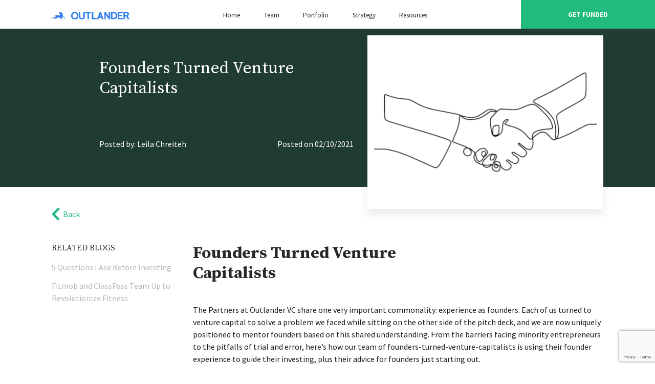

--- FILE ---
content_type: text/html; charset=UTF-8
request_url: https://outlander.vc/fieldguide/founders-turned-venture-capitalists/
body_size: 21679
content:
<!DOCTYPE html>
<html lang="en-US">
<head>
    <meta charset="UTF-8">
    <meta http-equiv="X-UA-Compatible" content="IE=edge">
    <meta name="viewport" content="width=device-width, initial-scale=1.0">
    <link rel="icon" href="https://outlander.vc/wp-content/themes/outlander/assets/imgs/favicon.png">
    <link rel="apple-touch-icon" href="https://outlander.vc/wp-content/themes/outlander/assets/imgs/favicon.png">
    <!-- <title>OutLander | Home</title> -->
    <!-- <title>OutLander | Founders Turned Venture Capitalists</title> -->
    <title>Founders Turned Venture Capitalists — OUTLANDER</title>
    <!-- AOS Css File -->
    <link href="https://unpkg.com/aos@2.3.1/dist/aos.css" rel="stylesheet">
    <!-- Owl Carousel Css File -->
    <link href="https://outlander.vc/wp-content/themes/outlander/assets/css/owl.carousel.min.css" rel="stylesheet">
    <link href="https://outlander.vc/wp-content/themes/outlander/assets/css/owl.theme.default.min.css" rel="stylesheet">
    <!-- Bootstrap Css File -->
    <link rel="stylesheet" href="https://outlander.vc/wp-content/themes/outlander/assets/css/bootstrap.min.css">
    <!-- Custom Css File -->
    <link rel="stylesheet" href="https://outlander.vc/wp-content/themes/outlander/assets/css/style.css">
    <meta name='robots' content='index, follow, max-image-preview:large, max-snippet:-1, max-video-preview:-1' />

	<!-- This site is optimized with the Yoast SEO Premium plugin v20.4 (Yoast SEO v20.4) - https://yoast.com/wordpress/plugins/seo/ -->
	<title>Founders Turned Venture Capitalists - Outlander VC</title>
	<link rel="canonical" href="https://outlander.vc/fieldguide/founders-turned-venture-capitalists/" />
	<meta property="og:locale" content="en_US" />
	<meta property="og:type" content="article" />
	<meta property="og:title" content="Founders Turned Venture Capitalists" />
	<meta property="og:description" content="The Partners at Outlander VC share one very important commonality: experience as founders. Each of us turned to venture capital to solve a problem we faced while sitting on the other side of the pitch deck, and we are now uniquely positioned to mentor founders based on this shared understanding. From the barriers facing minority [&hellip;]" />
	<meta property="og:url" content="https://outlander.vc/fieldguide/founders-turned-venture-capitalists/" />
	<meta property="og:site_name" content="Outlander VC" />
	<meta property="article:published_time" content="2021-02-10T10:28:00+00:00" />
	<meta property="article:modified_time" content="2023-05-22T20:39:18+00:00" />
	<meta property="og:image" content="https://outlander.vc/wp-content/uploads/2022/07/outlanderblogimages1.png" />
	<meta property="og:image:width" content="500" />
	<meta property="og:image:height" content="419" />
	<meta property="og:image:type" content="image/png" />
	<meta name="author" content="Leila Chreiteh" />
	<meta name="twitter:card" content="summary_large_image" />
	<meta name="twitter:label1" content="Written by" />
	<meta name="twitter:data1" content="Leila Chreiteh" />
	<meta name="twitter:label2" content="Est. reading time" />
	<meta name="twitter:data2" content="8 minutes" />
	<script type="application/ld+json" class="yoast-schema-graph">{"@context":"https://schema.org","@graph":[{"@type":"WebPage","@id":"https://outlander.vc/fieldguide/founders-turned-venture-capitalists/","url":"https://outlander.vc/fieldguide/founders-turned-venture-capitalists/","name":"Founders Turned Venture Capitalists - Outlander VC","isPartOf":{"@id":"https://outlander.vc/#website"},"primaryImageOfPage":{"@id":"https://outlander.vc/fieldguide/founders-turned-venture-capitalists/#primaryimage"},"image":{"@id":"https://outlander.vc/fieldguide/founders-turned-venture-capitalists/#primaryimage"},"thumbnailUrl":"https://outlander.vc/wp-content/uploads/2022/07/outlanderblogimages1.png","datePublished":"2021-02-10T10:28:00+00:00","dateModified":"2023-05-22T20:39:18+00:00","author":{"@id":"https://outlander.vc/#/schema/person/783961091e882bdc23805a4692fb1386"},"breadcrumb":{"@id":"https://outlander.vc/fieldguide/founders-turned-venture-capitalists/#breadcrumb"},"inLanguage":"en-US","potentialAction":[{"@type":"ReadAction","target":["https://outlander.vc/fieldguide/founders-turned-venture-capitalists/"]}]},{"@type":"ImageObject","inLanguage":"en-US","@id":"https://outlander.vc/fieldguide/founders-turned-venture-capitalists/#primaryimage","url":"https://outlander.vc/wp-content/uploads/2022/07/outlanderblogimages1.png","contentUrl":"https://outlander.vc/wp-content/uploads/2022/07/outlanderblogimages1.png","width":500,"height":419},{"@type":"BreadcrumbList","@id":"https://outlander.vc/fieldguide/founders-turned-venture-capitalists/#breadcrumb","itemListElement":[{"@type":"ListItem","position":1,"name":"Home","item":"https://outlander.vc/"},{"@type":"ListItem","position":2,"name":"Founders Turned Venture Capitalists"}]},{"@type":"WebSite","@id":"https://outlander.vc/#website","url":"https://outlander.vc/","name":"Outlander VC","description":"Where visionaries, game-changers, &amp; disruptors get funded.","potentialAction":[{"@type":"SearchAction","target":{"@type":"EntryPoint","urlTemplate":"https://outlander.vc/?s={search_term_string}"},"query-input":"required name=search_term_string"}],"inLanguage":"en-US"},{"@type":"Person","@id":"https://outlander.vc/#/schema/person/783961091e882bdc23805a4692fb1386","name":"Leila Chreiteh","image":{"@type":"ImageObject","inLanguage":"en-US","@id":"https://outlander.vc/#/schema/person/image/","url":"https://secure.gravatar.com/avatar/548f8d141f3ca1b7d16380a358570fc6?s=96&d=mm&r=g","contentUrl":"https://secure.gravatar.com/avatar/548f8d141f3ca1b7d16380a358570fc6?s=96&d=mm&r=g","caption":"Leila Chreiteh"},"description":"Leila is a communications strategist based in Birmingham, Alabama, who believes in investing in a better, more progressive future. As a newcomer to the world of VC, Leila’s fresh perspective and expertise in virtual programming and digital marketing scaled Outlander VC’s online presence from scratch. Amidst the pandemic, Leila championed the pivot to reaching founders remotely by launching the virtual OutPitch competitions, Outlander Demo Day, and monthly fireside series to connect founders with leading experts all across the globe. Her digital campaigns have proven instrumental in increasing the quality of our deal flow, ultimately accounting for ⅓ of our 1500+ leads in 2021. A Georgia native and graduate of Agnes Scott College, she discovered her love of marketing for social good upon founding a nonprofit focused on refugee resettlement. After graduating with a self-designed Human Rights degree, she participated in Atlanta-based incubator The Guild’s inaugural cohort of founders. Since then, Leila has mastered the art of connecting causes to their supporters in many different industries, including disability advocacy, immigration law, political campaigning, and, now, tech entrepreneurs.","url":"https://outlander.vc/fieldguide/author/leilachreiteh/"}]}</script>
	<!-- / Yoast SEO Premium plugin. -->


<link rel='dns-prefetch' href='//apps.elfsight.com' />
<link rel='dns-prefetch' href='//www.googletagmanager.com' />
<link rel="alternate" type="application/rss+xml" title="Outlander VC &raquo; Founders Turned Venture Capitalists Comments Feed" href="https://outlander.vc/fieldguide/founders-turned-venture-capitalists/feed/" />
<script type="text/javascript">
window._wpemojiSettings = {"baseUrl":"https:\/\/s.w.org\/images\/core\/emoji\/14.0.0\/72x72\/","ext":".png","svgUrl":"https:\/\/s.w.org\/images\/core\/emoji\/14.0.0\/svg\/","svgExt":".svg","source":{"concatemoji":"https:\/\/outlander.vc\/wp-includes\/js\/wp-emoji-release.min.js?ver=6.1.1"}};
/*! This file is auto-generated */
!function(e,a,t){var n,r,o,i=a.createElement("canvas"),p=i.getContext&&i.getContext("2d");function s(e,t){var a=String.fromCharCode,e=(p.clearRect(0,0,i.width,i.height),p.fillText(a.apply(this,e),0,0),i.toDataURL());return p.clearRect(0,0,i.width,i.height),p.fillText(a.apply(this,t),0,0),e===i.toDataURL()}function c(e){var t=a.createElement("script");t.src=e,t.defer=t.type="text/javascript",a.getElementsByTagName("head")[0].appendChild(t)}for(o=Array("flag","emoji"),t.supports={everything:!0,everythingExceptFlag:!0},r=0;r<o.length;r++)t.supports[o[r]]=function(e){if(p&&p.fillText)switch(p.textBaseline="top",p.font="600 32px Arial",e){case"flag":return s([127987,65039,8205,9895,65039],[127987,65039,8203,9895,65039])?!1:!s([55356,56826,55356,56819],[55356,56826,8203,55356,56819])&&!s([55356,57332,56128,56423,56128,56418,56128,56421,56128,56430,56128,56423,56128,56447],[55356,57332,8203,56128,56423,8203,56128,56418,8203,56128,56421,8203,56128,56430,8203,56128,56423,8203,56128,56447]);case"emoji":return!s([129777,127995,8205,129778,127999],[129777,127995,8203,129778,127999])}return!1}(o[r]),t.supports.everything=t.supports.everything&&t.supports[o[r]],"flag"!==o[r]&&(t.supports.everythingExceptFlag=t.supports.everythingExceptFlag&&t.supports[o[r]]);t.supports.everythingExceptFlag=t.supports.everythingExceptFlag&&!t.supports.flag,t.DOMReady=!1,t.readyCallback=function(){t.DOMReady=!0},t.supports.everything||(n=function(){t.readyCallback()},a.addEventListener?(a.addEventListener("DOMContentLoaded",n,!1),e.addEventListener("load",n,!1)):(e.attachEvent("onload",n),a.attachEvent("onreadystatechange",function(){"complete"===a.readyState&&t.readyCallback()})),(e=t.source||{}).concatemoji?c(e.concatemoji):e.wpemoji&&e.twemoji&&(c(e.twemoji),c(e.wpemoji)))}(window,document,window._wpemojiSettings);
</script>
<style type="text/css">
img.wp-smiley,
img.emoji {
	display: inline !important;
	border: none !important;
	box-shadow: none !important;
	height: 1em !important;
	width: 1em !important;
	margin: 0 0.07em !important;
	vertical-align: -0.1em !important;
	background: none !important;
	padding: 0 !important;
}
</style>
	<link rel='stylesheet' id='wp-block-library-css' href='https://outlander.vc/wp-includes/css/dist/block-library/style.min.css?ver=6.1.1' type='text/css' media='all' />
<link rel='stylesheet' id='classic-theme-styles-css' href='https://outlander.vc/wp-includes/css/classic-themes.min.css?ver=1' type='text/css' media='all' />
<style id='global-styles-inline-css' type='text/css'>
body{--wp--preset--color--black: #000000;--wp--preset--color--cyan-bluish-gray: #abb8c3;--wp--preset--color--white: #ffffff;--wp--preset--color--pale-pink: #f78da7;--wp--preset--color--vivid-red: #cf2e2e;--wp--preset--color--luminous-vivid-orange: #ff6900;--wp--preset--color--luminous-vivid-amber: #fcb900;--wp--preset--color--light-green-cyan: #7bdcb5;--wp--preset--color--vivid-green-cyan: #00d084;--wp--preset--color--pale-cyan-blue: #8ed1fc;--wp--preset--color--vivid-cyan-blue: #0693e3;--wp--preset--color--vivid-purple: #9b51e0;--wp--preset--gradient--vivid-cyan-blue-to-vivid-purple: linear-gradient(135deg,rgba(6,147,227,1) 0%,rgb(155,81,224) 100%);--wp--preset--gradient--light-green-cyan-to-vivid-green-cyan: linear-gradient(135deg,rgb(122,220,180) 0%,rgb(0,208,130) 100%);--wp--preset--gradient--luminous-vivid-amber-to-luminous-vivid-orange: linear-gradient(135deg,rgba(252,185,0,1) 0%,rgba(255,105,0,1) 100%);--wp--preset--gradient--luminous-vivid-orange-to-vivid-red: linear-gradient(135deg,rgba(255,105,0,1) 0%,rgb(207,46,46) 100%);--wp--preset--gradient--very-light-gray-to-cyan-bluish-gray: linear-gradient(135deg,rgb(238,238,238) 0%,rgb(169,184,195) 100%);--wp--preset--gradient--cool-to-warm-spectrum: linear-gradient(135deg,rgb(74,234,220) 0%,rgb(151,120,209) 20%,rgb(207,42,186) 40%,rgb(238,44,130) 60%,rgb(251,105,98) 80%,rgb(254,248,76) 100%);--wp--preset--gradient--blush-light-purple: linear-gradient(135deg,rgb(255,206,236) 0%,rgb(152,150,240) 100%);--wp--preset--gradient--blush-bordeaux: linear-gradient(135deg,rgb(254,205,165) 0%,rgb(254,45,45) 50%,rgb(107,0,62) 100%);--wp--preset--gradient--luminous-dusk: linear-gradient(135deg,rgb(255,203,112) 0%,rgb(199,81,192) 50%,rgb(65,88,208) 100%);--wp--preset--gradient--pale-ocean: linear-gradient(135deg,rgb(255,245,203) 0%,rgb(182,227,212) 50%,rgb(51,167,181) 100%);--wp--preset--gradient--electric-grass: linear-gradient(135deg,rgb(202,248,128) 0%,rgb(113,206,126) 100%);--wp--preset--gradient--midnight: linear-gradient(135deg,rgb(2,3,129) 0%,rgb(40,116,252) 100%);--wp--preset--duotone--dark-grayscale: url('#wp-duotone-dark-grayscale');--wp--preset--duotone--grayscale: url('#wp-duotone-grayscale');--wp--preset--duotone--purple-yellow: url('#wp-duotone-purple-yellow');--wp--preset--duotone--blue-red: url('#wp-duotone-blue-red');--wp--preset--duotone--midnight: url('#wp-duotone-midnight');--wp--preset--duotone--magenta-yellow: url('#wp-duotone-magenta-yellow');--wp--preset--duotone--purple-green: url('#wp-duotone-purple-green');--wp--preset--duotone--blue-orange: url('#wp-duotone-blue-orange');--wp--preset--font-size--small: 13px;--wp--preset--font-size--medium: 20px;--wp--preset--font-size--large: 36px;--wp--preset--font-size--x-large: 42px;--wp--preset--spacing--20: 0.44rem;--wp--preset--spacing--30: 0.67rem;--wp--preset--spacing--40: 1rem;--wp--preset--spacing--50: 1.5rem;--wp--preset--spacing--60: 2.25rem;--wp--preset--spacing--70: 3.38rem;--wp--preset--spacing--80: 5.06rem;}:where(.is-layout-flex){gap: 0.5em;}body .is-layout-flow > .alignleft{float: left;margin-inline-start: 0;margin-inline-end: 2em;}body .is-layout-flow > .alignright{float: right;margin-inline-start: 2em;margin-inline-end: 0;}body .is-layout-flow > .aligncenter{margin-left: auto !important;margin-right: auto !important;}body .is-layout-constrained > .alignleft{float: left;margin-inline-start: 0;margin-inline-end: 2em;}body .is-layout-constrained > .alignright{float: right;margin-inline-start: 2em;margin-inline-end: 0;}body .is-layout-constrained > .aligncenter{margin-left: auto !important;margin-right: auto !important;}body .is-layout-constrained > :where(:not(.alignleft):not(.alignright):not(.alignfull)){max-width: var(--wp--style--global--content-size);margin-left: auto !important;margin-right: auto !important;}body .is-layout-constrained > .alignwide{max-width: var(--wp--style--global--wide-size);}body .is-layout-flex{display: flex;}body .is-layout-flex{flex-wrap: wrap;align-items: center;}body .is-layout-flex > *{margin: 0;}:where(.wp-block-columns.is-layout-flex){gap: 2em;}.has-black-color{color: var(--wp--preset--color--black) !important;}.has-cyan-bluish-gray-color{color: var(--wp--preset--color--cyan-bluish-gray) !important;}.has-white-color{color: var(--wp--preset--color--white) !important;}.has-pale-pink-color{color: var(--wp--preset--color--pale-pink) !important;}.has-vivid-red-color{color: var(--wp--preset--color--vivid-red) !important;}.has-luminous-vivid-orange-color{color: var(--wp--preset--color--luminous-vivid-orange) !important;}.has-luminous-vivid-amber-color{color: var(--wp--preset--color--luminous-vivid-amber) !important;}.has-light-green-cyan-color{color: var(--wp--preset--color--light-green-cyan) !important;}.has-vivid-green-cyan-color{color: var(--wp--preset--color--vivid-green-cyan) !important;}.has-pale-cyan-blue-color{color: var(--wp--preset--color--pale-cyan-blue) !important;}.has-vivid-cyan-blue-color{color: var(--wp--preset--color--vivid-cyan-blue) !important;}.has-vivid-purple-color{color: var(--wp--preset--color--vivid-purple) !important;}.has-black-background-color{background-color: var(--wp--preset--color--black) !important;}.has-cyan-bluish-gray-background-color{background-color: var(--wp--preset--color--cyan-bluish-gray) !important;}.has-white-background-color{background-color: var(--wp--preset--color--white) !important;}.has-pale-pink-background-color{background-color: var(--wp--preset--color--pale-pink) !important;}.has-vivid-red-background-color{background-color: var(--wp--preset--color--vivid-red) !important;}.has-luminous-vivid-orange-background-color{background-color: var(--wp--preset--color--luminous-vivid-orange) !important;}.has-luminous-vivid-amber-background-color{background-color: var(--wp--preset--color--luminous-vivid-amber) !important;}.has-light-green-cyan-background-color{background-color: var(--wp--preset--color--light-green-cyan) !important;}.has-vivid-green-cyan-background-color{background-color: var(--wp--preset--color--vivid-green-cyan) !important;}.has-pale-cyan-blue-background-color{background-color: var(--wp--preset--color--pale-cyan-blue) !important;}.has-vivid-cyan-blue-background-color{background-color: var(--wp--preset--color--vivid-cyan-blue) !important;}.has-vivid-purple-background-color{background-color: var(--wp--preset--color--vivid-purple) !important;}.has-black-border-color{border-color: var(--wp--preset--color--black) !important;}.has-cyan-bluish-gray-border-color{border-color: var(--wp--preset--color--cyan-bluish-gray) !important;}.has-white-border-color{border-color: var(--wp--preset--color--white) !important;}.has-pale-pink-border-color{border-color: var(--wp--preset--color--pale-pink) !important;}.has-vivid-red-border-color{border-color: var(--wp--preset--color--vivid-red) !important;}.has-luminous-vivid-orange-border-color{border-color: var(--wp--preset--color--luminous-vivid-orange) !important;}.has-luminous-vivid-amber-border-color{border-color: var(--wp--preset--color--luminous-vivid-amber) !important;}.has-light-green-cyan-border-color{border-color: var(--wp--preset--color--light-green-cyan) !important;}.has-vivid-green-cyan-border-color{border-color: var(--wp--preset--color--vivid-green-cyan) !important;}.has-pale-cyan-blue-border-color{border-color: var(--wp--preset--color--pale-cyan-blue) !important;}.has-vivid-cyan-blue-border-color{border-color: var(--wp--preset--color--vivid-cyan-blue) !important;}.has-vivid-purple-border-color{border-color: var(--wp--preset--color--vivid-purple) !important;}.has-vivid-cyan-blue-to-vivid-purple-gradient-background{background: var(--wp--preset--gradient--vivid-cyan-blue-to-vivid-purple) !important;}.has-light-green-cyan-to-vivid-green-cyan-gradient-background{background: var(--wp--preset--gradient--light-green-cyan-to-vivid-green-cyan) !important;}.has-luminous-vivid-amber-to-luminous-vivid-orange-gradient-background{background: var(--wp--preset--gradient--luminous-vivid-amber-to-luminous-vivid-orange) !important;}.has-luminous-vivid-orange-to-vivid-red-gradient-background{background: var(--wp--preset--gradient--luminous-vivid-orange-to-vivid-red) !important;}.has-very-light-gray-to-cyan-bluish-gray-gradient-background{background: var(--wp--preset--gradient--very-light-gray-to-cyan-bluish-gray) !important;}.has-cool-to-warm-spectrum-gradient-background{background: var(--wp--preset--gradient--cool-to-warm-spectrum) !important;}.has-blush-light-purple-gradient-background{background: var(--wp--preset--gradient--blush-light-purple) !important;}.has-blush-bordeaux-gradient-background{background: var(--wp--preset--gradient--blush-bordeaux) !important;}.has-luminous-dusk-gradient-background{background: var(--wp--preset--gradient--luminous-dusk) !important;}.has-pale-ocean-gradient-background{background: var(--wp--preset--gradient--pale-ocean) !important;}.has-electric-grass-gradient-background{background: var(--wp--preset--gradient--electric-grass) !important;}.has-midnight-gradient-background{background: var(--wp--preset--gradient--midnight) !important;}.has-small-font-size{font-size: var(--wp--preset--font-size--small) !important;}.has-medium-font-size{font-size: var(--wp--preset--font-size--medium) !important;}.has-large-font-size{font-size: var(--wp--preset--font-size--large) !important;}.has-x-large-font-size{font-size: var(--wp--preset--font-size--x-large) !important;}
.wp-block-navigation a:where(:not(.wp-element-button)){color: inherit;}
:where(.wp-block-columns.is-layout-flex){gap: 2em;}
.wp-block-pullquote{font-size: 1.5em;line-height: 1.6;}
</style>
<link rel='stylesheet' id='contact-form-7-css' href='https://outlander.vc/wp-content/plugins/contact-form-7/includes/css/styles.css?ver=5.7.5.1' type='text/css' media='all' />
<link rel='stylesheet' id='mailerlite_forms.css-css' href='https://outlander.vc/wp-content/plugins/official-mailerlite-sign-up-forms/assets/css/mailerlite_forms.css?ver=1.6.13' type='text/css' media='all' />
<link rel='stylesheet' id='add-anchor-links-style-css' href='https://outlander.vc/wp-content/plugins/add-anchor-links/assets/css/add-anchor-links.css?ver=1.0.2' type='text/css' media='all' />
<script type='text/javascript' src='https://apps.elfsight.com/p/platform.js?ver=1.1.0' id='elfsight-platform-js'></script>

<!-- Google tag (gtag.js) snippet added by Site Kit -->

<!-- Google Analytics snippet added by Site Kit -->
<script type='text/javascript' src='https://www.googletagmanager.com/gtag/js?id=G-SQS0BE3GZG' id='google_gtagjs-js' async></script>
<script type='text/javascript' id='google_gtagjs-js-after'>
window.dataLayer = window.dataLayer || [];function gtag(){dataLayer.push(arguments);}
gtag("set","linker",{"domains":["outlander.vc"]});
gtag("js", new Date());
gtag("set", "developer_id.dZTNiMT", true);
gtag("config", "G-SQS0BE3GZG");
</script>

<!-- End Google tag (gtag.js) snippet added by Site Kit -->
<link rel="https://api.w.org/" href="https://outlander.vc/wp-json/" /><link rel="alternate" type="application/json" href="https://outlander.vc/wp-json/wp/v2/posts/1294" /><link rel="EditURI" type="application/rsd+xml" title="RSD" href="https://outlander.vc/xmlrpc.php?rsd" />
<link rel="wlwmanifest" type="application/wlwmanifest+xml" href="https://outlander.vc/wp-includes/wlwmanifest.xml" />
<meta name="generator" content="WordPress 6.1.1" />
<link rel='shortlink' href='https://outlander.vc/?p=1294' />
<link rel="alternate" type="application/json+oembed" href="https://outlander.vc/wp-json/oembed/1.0/embed?url=https%3A%2F%2Foutlander.vc%2Ffieldguide%2Ffounders-turned-venture-capitalists%2F" />
<link rel="alternate" type="text/xml+oembed" href="https://outlander.vc/wp-json/oembed/1.0/embed?url=https%3A%2F%2Foutlander.vc%2Ffieldguide%2Ffounders-turned-venture-capitalists%2F&#038;format=xml" />
<meta name="generator" content="Site Kit by Google 1.134.0" />        <!-- MailerLite Universal -->
        <script>
            (function(w,d,e,u,f,l,n){w[f]=w[f]||function(){(w[f].q=w[f].q||[])
                .push(arguments);},l=d.createElement(e),l.async=1,l.src=u,
                n=d.getElementsByTagName(e)[0],n.parentNode.insertBefore(l,n);})
            (window,document,'script','https://assets.mailerlite.com/js/universal.js','ml');
            ml('account', '702116');
            ml('enablePopups', true);
        </script>
        <!-- End MailerLite Universal -->
        		<style type="text/css" id="wp-custom-css">
			.remainingblogDetails{
	padding: 8px;
	background-color: white;
	margin-bottom: 15px;
}
.AllBlogsSec{
	background-color: #2F7DF1;

}
.BlogsmainHeading h3{
	color: white !important;
}
nav.navbar{
	width:100%;
	background: white;
	position:fixed;
	z-index:10;
}
		</style>
		<style id="wpforms-css-vars-root">
				:root {
					--wpforms-field-border-radius: 3px;
--wpforms-field-background-color: #ffffff;
--wpforms-field-border-color: rgba( 0, 0, 0, 0.25 );
--wpforms-field-text-color: rgba( 0, 0, 0, 0.7 );
--wpforms-label-color: rgba( 0, 0, 0, 0.85 );
--wpforms-label-sublabel-color: rgba( 0, 0, 0, 0.55 );
--wpforms-label-error-color: #d63637;
--wpforms-button-border-radius: 3px;
--wpforms-button-background-color: #066aab;
--wpforms-button-text-color: #ffffff;
--wpforms-field-size-input-height: 43px;
--wpforms-field-size-input-spacing: 15px;
--wpforms-field-size-font-size: 16px;
--wpforms-field-size-line-height: 19px;
--wpforms-field-size-padding-h: 14px;
--wpforms-field-size-checkbox-size: 16px;
--wpforms-field-size-sublabel-spacing: 5px;
--wpforms-field-size-icon-size: 1;
--wpforms-label-size-font-size: 16px;
--wpforms-label-size-line-height: 19px;
--wpforms-label-size-sublabel-font-size: 14px;
--wpforms-label-size-sublabel-line-height: 17px;
--wpforms-button-size-font-size: 17px;
--wpforms-button-size-height: 41px;
--wpforms-button-size-padding-h: 15px;
--wpforms-button-size-margin-top: 10px;

				}
			</style></head>
<!-- Preloader  -->
    <!-- <div class="preloader">
      <div class="counter">0</div>
        <div class="mesh-loader">
          <div class="set-one">
            <div class="circle"></div>
            <div class="circle"></div>
          </div>
          <div class="set-two">
            <div class="circle"></div>
            <div class="circle"></div>
          </div>
        </div>
    </div>    -->
    <!-- Header -->
	<script src="https://static.elfsight.com/platform/platform.js" async></script>
<div class="elfsight-app-41fbb18d-e70c-4ef6-a219-2b49d9687cf2" data-elfsight-app-lazy></div>
	
	
    <header class="header">
      <nav class="navbar navbar-expand-lg navbar-light">
          <a class="navbar-brand" href="https://outlander.vc"><img src="https://outlander.vc/wp-content/themes/outlander/assets/imgs/logo.png" alt=""></a>
          <!-- <a class="navbar-brand" href=""><img src="" alt=""></a> -->
          <button class="navbar-toggler" type="button" data-bs-toggle="collapse" data-bs-target="#navbarSupportedContent" aria-controls="navbarSupportedContent" aria-expanded="false" aria-label="Toggle navigation">
            <span class="navbar-toggler-icon"></span>
          </button>
          <div class="collapse navbar-collapse" id="navbarSupportedContent">
          <ul class="navbar-nav me-auto mb-2 mb-lg-0"><li id="menu-item-160" class="menu-item menu-item-type-post_type menu-item-object-page menu-item-home menu-item-160 nav-item"><a href="https://outlander.vc/" class="nav-link">Home</a></li>
<li id="menu-item-163" class="menu-item menu-item-type-post_type menu-item-object-page menu-item-163 nav-item"><a href="https://outlander.vc/team/" class="nav-link">Team</a></li>
<li id="menu-item-172" class="menu-item menu-item-type-post_type menu-item-object-page menu-item-172 nav-item"><a href="https://outlander.vc/portfolio/" class="nav-link">Portfolio</a></li>
<li id="menu-item-2374" class="menu-item menu-item-type-post_type menu-item-object-page menu-item-2374 nav-item"><a href="https://outlander.vc/strategy/" class="nav-link">Strategy</a></li>
<li id="menu-item-4153" class="menu-item menu-item-type-post_type menu-item-object-page menu-item-has-children menu-item-4153 nav-item"><a href="https://outlander.vc/fieldguides/" class="nav-link">Resources</a>
<ul class="sub-menu">
	<li id="menu-item-1785" class="menu-item menu-item-type-post_type menu-item-object-page menu-item-1785 nav-item"><a href="https://outlander.vc/fieldguides/" class="nav-link">Field Guides</a></li>
	<li id="menu-item-766" class="menu-item menu-item-type-post_type menu-item-object-page menu-item-766 nav-item"><a href="https://outlander.vc/events/" class="nav-link">Events</a></li>
	<li id="menu-item-3741" class="menu-item menu-item-type-post_type menu-item-object-page menu-item-3741 nav-item"><a href="https://outlander.vc/careers/" class="nav-link">Careers</a></li>
</ul>
</li>
</ul>            <!-- <ul class="navbar-nav me-auto mb-2 mb-lg-0">
              <li class="nav-item">
                <a class="nav-link active" href="index.html">Home</a>
              </li>
              <li class="nav-item">
                <a class="nav-link" href="team.html">Team</a>
              </li>
              <li class="nav-item">
                <a class="nav-link" href="portfolio.html">Portfolio</a>
              </li>
              <li class="nav-item">
                <a class="nav-link" href="strategy.html">Strategy</a>
              </li> -->
              <!-- blog section ahmed wala -->
              <!-- <li class="nav-item">
                <a class="nav-link" href="blog.html">Blogs</a>
              </li> -->
              <!-- <li class="nav-item dropdown">
                <a class="nav-link dropdown-toggle" href="#" id="navbarDropdown" role="button" data-bs-toggle="dropdown" aria-expanded="false">
                  Resources
                </a>
                <ul class="dropdown-menu" aria-labelledby="navbarDropdown">
                  <li><a class="dropdown-item" href="#">Events</a></li>
                  <li><a class="dropdown-item" href="#">Field Guides</a></li>
                </ul>
              </li>
            </ul> -->
            <div class="headerSideBtn">
              <a href="https://form.typeform.com/to/rUgFTEC6" target = "_blank"><span>GET FUNDED</span></a>
            </div>
          </div>
      </nav>
    </header>
    <!-- header bar -->
    <!-- <div class="headerBar">
      <div class="container">
        <div class="headerbarList">
          <ul>
            <li>
              <a href="#.">Have any Questions?</a>
            </li>
            <li>
              <a href="tel:+1 234 719 8948">+1 234 719 8948</a>
            </li>
          </ul>
        </div>
      </div>
    </div> -->
<!-- header bar -->
    <!-- Banner -->

    <section class="detailsBlogBanner">
        <div class="container">
            <div class="detailsBlogBannerDetails">
                <div class="detailsBlogBannetContent">
                    <h1 data-aos="fade-up">Founders Turned Venture Capitalists</h1>
                    
                    <p data-aos="fade-up"></p>
                    <div class="detailsBloAutohrDate">                       
                        <p data-aos="fade-up">Posted by: Leila Chreiteh</p>
                        <p data-aos="fade-up">Posted on 02/10/2021</p>
                    </div>
                </div>
                <div class="detailsBlogBannerImage">
                    <div class="detablogsBannerImageBackground">
                        <img src="https://outlander.vc/wp-content/uploads/2022/07/outlanderblogimages1.png" alt="">
                    </div>
                </div>
            </div>
        </div>
    </section>
    <section class="blogAllDetails">
      <div class="container">
          <div class="backBtn">
              <a data-aos="fade-up" href="https://outlander.vc/?page_id=695">
                  <div class="backbuttonIcon">
                      <svg xmlns="http://www.w3.org/2000/svg" width="16" height="25.367" viewBox="0 0 16 25.367">
                          <path id="back" d="M18.842.857,6,13.7,18.524,26.224l3.158-3.157L12.314,13.7,22,4.014Z" transform="translate(-6 -0.857)" fill="#22bb7e" fill-rule="evenodd"/>
                      </svg>
                      <p data-aos="fade-up">Back</p>
                  </div>
              </a>
          </div>
          <div class="row">
            <div class="col-md-3">
              <div class="detailsBlogSIdeBar">
                  <div class="sideBarHeading">
                      <h3 data-aos="fade-up">RELATED BLOGS</h3>
                  </div>
                  <div class="sideBArDetails">
                                                <ul>
                            <li data-aos="fade-up"><a href="https://outlander.vc/fieldguide/5-questions-i-ask-before-investing/">5 Questions I Ask Before Investing</a></li>
                            </ul>                    
                                                      <ul>
                            <li data-aos="fade-up"><a href="https://outlander.vc/fieldguide/fitmob-and-classpass-team-up-to-revolutionize-fitness/">Fitmob and ClassPass Team Up to Revolutionize Fitness</a></li>
                            </ul>                    
                                                      <ul>
                            <li data-aos="fade-up"><a href="https://outlander.vc/fieldguide/airbnb-my-1-billion-lesson/">Airbnb, My $1 Billion Lesson</a></li>
                            </ul>                    
                                                      <ul>
                            <li data-aos="fade-up"><a href="https://outlander.vc/fieldguide/honk/">HONK. The startup disrupting AAA</a></li>
                            </ul>                    
                                
                </div>
              </div>
            </div>
              <div class="col-md-9">
                  <div class="DetailsBlogMainHeading">
                      <h3 data-aos="fade-up">Founders Turned Venture Capitalists</h3>
                      <p data-aos="fade-up"></p>
                  </div>
                  <div class="pargraph1">
                      <p data-aos="fade-up"></p>
                  </div>
                  <!-- <div class="DetailsBlogFeatureImage">
                      <img src="https://outlander.vc/wp-content/themes/outlander./assets/imgs/blogDetailsFeatureImage.png" alt="">
                  </div> -->
                  <div class="paragraph2">
                      <p data-aos="fade-up">
<p>The Partners at Outlander VC share one very important commonality: experience as founders. Each of us turned to venture capital to solve a problem we faced while sitting on the other side of the pitch deck, and we are now uniquely positioned to mentor founders based on this shared understanding. From the barriers facing minority entrepreneurs to the pitfalls of trial and error, here’s how our team of founders-turned-venture-capitalists is using their founder experience to guide their investing, plus their advice for founders just starting out.</p>



<div class="wp-block-cover alignwide is-light"><span aria-hidden="true" class="wp-block-cover__background has-background-dim-100 has-background-dim" style="background-color:#ffffff"></span><div class="wp-block-cover__inner-container">
<div class="wp-block-media-text is-stacked-on-mobile is-vertically-aligned-center is-image-fill" style="grid-template-columns:56% auto"><figure class="wp-block-media-text__media" style="background-image:url(http://178.128.133.6/outlander_wordpress/wp-content/uploads/2022/07/2.Leura_.jpg);background-position:50% 50%"><img decoding="async" width="500" height="500" src="http://178.128.133.6/outlander_wordpress/wp-content/uploads/2022/07/2.Leura_.jpg" alt="" class="wp-image-1296 size-full" srcset="https://outlander.vc/wp-content/uploads/2022/07/2.Leura_.jpg 500w, https://outlander.vc/wp-content/uploads/2022/07/2.Leura_-300x300.jpg 300w, https://outlander.vc/wp-content/uploads/2022/07/2.Leura_-150x150.jpg 150w" sizes="(max-width: 500px) 100vw, 500px" /></figure><div class="wp-block-media-text__content">
<h2 class="has-text-color" style="color:#000000;font-size:32px"><a href="#leura-craig-founding-partner" aria-hidden="true" class="aal_anchor" id="leura-craig-founding-partner"><svg aria-hidden="true" class="aal_svg" height="16" version="1.1" viewBox="0 0 16 16" width="16"><path fill-rule="evenodd" d="M4 9h1v1H4c-1.5 0-3-1.69-3-3.5S2.55 3 4 3h4c1.45 0 3 1.69 3 3.5 0 1.41-.91 2.72-2 3.25V8.59c.58-.45 1-1.27 1-2.09C10 5.22 8.98 4 8 4H4c-.98 0-2 1.22-2 2.5S3 9 4 9zm9-3h-1v1h1c1 0 2 1.22 2 2.5S13.98 12 13 12H9c-.98 0-2-1.22-2-2.5 0-.83.42-1.64 1-2.09V6.25c-1.09.53-2 1.84-2 3.25C6 11.31 7.55 13 9 13h4c1.45 0 3-1.69 3-3.5S14.5 6 13 6z"></path></svg></a>Leura Craig, Founding Partner</h2>



<p>As a female founder raising venture capital, I was pitching to a fairly homogenous subset of men to which I was a stark minority. At networking events, I was disheartened by the lack of gender or racial diversity (especially where those identities intersect) among my fellow founders. In recent years, it’s become more widely-acknowledged that the tech startup ecosystem is not diverse enough. However, just talking about this lack of diversity is also not enough.&nbsp;</p>



<div class="is-layout-flex wp-block-buttons"></div>
</div></div>
</div></div>



<p>We know that <a href="https://hbr.org/2020/08/institutional-investors-must-help-close-the-race-and-gender-gaps-in-venture-capital" target="_blank" rel="noreferrer noopener">65% of venture capital firms have no female partners and 81% have no Black investors</a>, which directly impacts how they source potential investments, evaluate founders, and fund ventures. At Outlander, we believe that who sits at the decision-making table matters. We believe that one of the best ways to diversify the tech ecosystem is to diversify who is writing the checks, so that is <a href="http://178.128.133.6/outlander_wordpress/?page_id=166" data-type="URL" data-id="http://178.128.133.6/outlander_wordpress/?page_id=166">exactly what we did</a>.</p>



<p>On a more day-to-day level, one of the things I work on with Outlander’s portfolio companies that I learned as a founder is <em>ruthlessly </em>prioritizing where you invest your energy. There will always be too much to do and never enough time, so it’s crucial that founders intentionally prioritize progress in areas that will get their venture to its next important milestone.&nbsp;</p>



<p><em><strong>“At Outlander, we believe that who sits at the decision-making table matters. We believe that one of the best ways to diversify the tech ecosystem is to diversify who is writing the checks, so that is exactly what we did.”</strong></em></p>



<div class="wp-block-cover alignwide is-light"><span aria-hidden="true" class="wp-block-cover__background has-background-dim-100 has-background-dim" style="background-color:#ffffff"></span><div class="wp-block-cover__inner-container">
<div class="wp-block-media-text is-stacked-on-mobile is-vertically-aligned-center is-image-fill" style="grid-template-columns:56% auto"><figure class="wp-block-media-text__media" style="background-image:url(http://178.128.133.6/outlander_wordpress/wp-content/uploads/2022/07/1.Paige_.jpg);background-position:50% 50%"><img decoding="async" loading="lazy" width="500" height="500" src="http://178.128.133.6/outlander_wordpress/wp-content/uploads/2022/07/1.Paige_.jpg" alt="" class="wp-image-1297 size-full" srcset="https://outlander.vc/wp-content/uploads/2022/07/1.Paige_.jpg 500w, https://outlander.vc/wp-content/uploads/2022/07/1.Paige_-300x300.jpg 300w, https://outlander.vc/wp-content/uploads/2022/07/1.Paige_-150x150.jpg 150w" sizes="(max-width: 500px) 100vw, 500px" /></figure><div class="wp-block-media-text__content">
<h2 class="has-text-color" style="color:#000000;font-size:32px"><a href="#paige-craig-founding-partner" aria-hidden="true" class="aal_anchor" id="paige-craig-founding-partner"><svg aria-hidden="true" class="aal_svg" height="16" version="1.1" viewBox="0 0 16 16" width="16"><path fill-rule="evenodd" d="M4 9h1v1H4c-1.5 0-3-1.69-3-3.5S2.55 3 4 3h4c1.45 0 3 1.69 3 3.5 0 1.41-.91 2.72-2 3.25V8.59c.58-.45 1-1.27 1-2.09C10 5.22 8.98 4 8 4H4c-.98 0-2 1.22-2 2.5S3 9 4 9zm9-3h-1v1h1c1 0 2 1.22 2 2.5S13.98 12 13 12H9c-.98 0-2-1.22-2-2.5 0-.83.42-1.64 1-2.09V6.25c-1.09.53-2 1.84-2 3.25C6 11.31 7.55 13 9 13h4c1.45 0 3-1.69 3-3.5S14.5 6 13 6z"></path></svg></a>Paige Craig, Founding Partner</h2>



<p class="has-text-color" style="color:#000000;font-size:17px">I didn’t start my military business to make money; I started it to solve big problems with a crazy idea that I knew would make a massive impact. And when I transitioned to tech investing, I realized that every founder I met was just like me just years earlier: motivated despite a world of naysayers that can’t wrap their heads around such an ambitious vision for the future and also very much in need of support beyond just capital.&nbsp;</p>



<div class="is-layout-flex wp-block-buttons"></div>
</div></div>
</div></div>



<p>As we point out in <a href="http://178.128.133.6/outlander_wordpress/?p=1285" data-type="URL" data-id="http://178.128.133.6/outlander_wordpress/?p=1285">Outlander’s Founder Framework</a>, founders are psychologically unique in their bigger-than-life visions and the need for emotional resilience, which is why former operators often make the best mentors and investors: we get what it’s like to willingly embark into uncharted waters when everyone ashore thinks you’ve lost your damn mind.</p>



<p>As a founder turned investor, my advice for any founder is to experiment at the intersection of their passions and capabilities—this will ensure your venture offers a truly innovative and unique insight into the problem you’re trying to solve. It’s not enough to just find a problem and set out to solve it; without an underlying motivation, there is less reason to push through when things inevitably get tough.</p>



<blockquote class="wp-block-quote">
<p>“It’s not enough to just find a problem and set out to solve it; without an underlying motivation, there is less reason to push through when things inevitably get tough.”</p>
</blockquote>



<div class="wp-block-cover alignwide is-light"><span aria-hidden="true" class="wp-block-cover__background has-background-dim-100 has-background-dim" style="background-color:#ffffff"></span><div class="wp-block-cover__inner-container">
<div class="wp-block-media-text is-stacked-on-mobile is-vertically-aligned-center is-image-fill" style="grid-template-columns:56% auto"><figure class="wp-block-media-text__media" style="background-image:url(http://178.128.133.6/outlander_wordpress/wp-content/uploads/2022/07/3.Onyedika.jpg);background-position:50% 50%"><img decoding="async" loading="lazy" width="500" height="500" src="http://178.128.133.6/outlander_wordpress/wp-content/uploads/2022/07/3.Onyedika.jpg" alt="" class="wp-image-1298 size-full" srcset="https://outlander.vc/wp-content/uploads/2022/07/3.Onyedika.jpg 500w, https://outlander.vc/wp-content/uploads/2022/07/3.Onyedika-300x300.jpg 300w, https://outlander.vc/wp-content/uploads/2022/07/3.Onyedika-150x150.jpg 150w" sizes="(max-width: 500px) 100vw, 500px" /></figure><div class="wp-block-media-text__content">
<h2 class="has-text-color" style="color:#000000;font-size:32px"><a href="#onyedika-achilike-partner" aria-hidden="true" class="aal_anchor" id="onyedika-achilike-partner"><svg aria-hidden="true" class="aal_svg" height="16" version="1.1" viewBox="0 0 16 16" width="16"><path fill-rule="evenodd" d="M4 9h1v1H4c-1.5 0-3-1.69-3-3.5S2.55 3 4 3h4c1.45 0 3 1.69 3 3.5 0 1.41-.91 2.72-2 3.25V8.59c.58-.45 1-1.27 1-2.09C10 5.22 8.98 4 8 4H4c-.98 0-2 1.22-2 2.5S3 9 4 9zm9-3h-1v1h1c1 0 2 1.22 2 2.5S13.98 12 13 12H9c-.98 0-2-1.22-2-2.5 0-.83.42-1.64 1-2.09V6.25c-1.09.53-2 1.84-2 3.25C6 11.31 7.55 13 9 13h4c1.45 0 3-1.69 3-3.5S14.5 6 13 6z"></path></svg></a><strong><strong>Onyedika Achilike, Partner</strong></strong></h2>



<p class="has-text-color" style="color:#000000;font-size:17px">Though not a tech startup founder, I’ve been fortunate to walk the founder path in other industries. Throughout these experiences, I kept arriving at this conclusion: the companies I wanted to build were ones that 1) I truly believe will make a significant, positive impact in the world, and 2) the founders are uniquely positioned to build their vision of the future.&nbsp;</p>



<div class="is-layout-flex wp-block-buttons"></div>
</div></div>
</div></div>



<p>When I quickly learned that becoming an expert in all my areas of interest was unrealistic, I realized that venture capital offered the perfect modality to scale this desire. As an investor, I am in my happy place: working <em>with</em> brilliant minds who are passionate about solving big-impact problems across a myriad of industries. Investment fit or not, my mission is to help founders succeed, and I revel in acting as both a sounding board for their business challenges, as well as making introductions to potential resources, talking through life, and much more.</p>



<p>Reflecting on my time as a founder, I definitely could have been more honest with myself about my strengths and weaknesses and worked to build a more robust support network. I often encourage our founders to lead with their vision of the future and the unwavering belief that they are uniquely positioned to build that vision. However, this unwavering belief is not to be confused with the unrealistic expectation that founders be experts in every aspect of their startup and execute every operation perfectly (far from it!), but knowing when to assess their gaps and rely on the support system they’ve built is crucial to their success.</p>



<blockquote class="wp-block-quote">
<p>“As an investor, I am in my happy place: working with brilliant minds who are passionate about solving big-impact problems across a myriad of industries. Investment fit for not, my mission is to help founders succeed.”</p>
</blockquote>



<div class="wp-block-cover alignfull is-light"><span aria-hidden="true" class="wp-block-cover__background has-background-dim-100 has-background-dim" style="background-color:#ffffff"></span><div class="wp-block-cover__inner-container">
<div class="wp-block-media-text is-stacked-on-mobile is-vertically-aligned-center is-image-fill" style="grid-template-columns:56% auto"><figure class="wp-block-media-text__media" style="background-image:url(http://178.128.133.6/outlander_wordpress/wp-content/uploads/2022/07/5.Jermaine-1.jpg);background-position:50% 50%"><img decoding="async" loading="lazy" width="500" height="500" src="http://178.128.133.6/outlander_wordpress/wp-content/uploads/2022/07/5.Jermaine-1.jpg" alt="" class="wp-image-1299 size-full" srcset="https://outlander.vc/wp-content/uploads/2022/07/5.Jermaine-1.jpg 500w, https://outlander.vc/wp-content/uploads/2022/07/5.Jermaine-1-300x300.jpg 300w, https://outlander.vc/wp-content/uploads/2022/07/5.Jermaine-1-150x150.jpg 150w" sizes="(max-width: 500px) 100vw, 500px" /></figure><div class="wp-block-media-text__content">
<h2 class="has-text-color" style="color:#000000;font-size:32px"><a href="#jermaine-brown-partner" aria-hidden="true" class="aal_anchor" id="jermaine-brown-partner"><svg aria-hidden="true" class="aal_svg" height="16" version="1.1" viewBox="0 0 16 16" width="16"><path fill-rule="evenodd" d="M4 9h1v1H4c-1.5 0-3-1.69-3-3.5S2.55 3 4 3h4c1.45 0 3 1.69 3 3.5 0 1.41-.91 2.72-2 3.25V8.59c.58-.45 1-1.27 1-2.09C10 5.22 8.98 4 8 4H4c-.98 0-2 1.22-2 2.5S3 9 4 9zm9-3h-1v1h1c1 0 2 1.22 2 2.5S13.98 12 13 12H9c-.98 0-2-1.22-2-2.5 0-.83.42-1.64 1-2.09V6.25c-1.09.53-2 1.84-2 3.25C6 11.31 7.55 13 9 13h4c1.45 0 3-1.69 3-3.5S14.5 6 13 6z"></path></svg></a><strong>Jermaine Brown, Partner</strong></h2>



<p>My founder experience is one I hear often as an investor: I didn’t know what I didn’t know until it was too late. As a non-technical founder, I did know I had certain knowledge gaps related to technology. I didn’t realize I also had other big gaps in relationships, capital, and start-up expertise that I’d have to fill to scale my company to over $10M in annual revenue.</p>



<div class="is-layout-flex wp-block-buttons"></div>
</div></div>
</div></div>



<p>I like to joke that during those years of trial and error I personally stepped on most of the hidden landmines that lie in wait for new founders. Now, as an investor, I’m eager to share my experiences with founders to help them stay on safe ground and scale their ventures bigger and faster—and with less angst—than I did mine.</p>



<p>I learned a lot of timeless lessons during my entrepreneurial journey, many of which apply to all leadership roles, not just founding a tech company. An important overarching one is that you must be self-aware and brutally honest with yourself. You won’t be great at everything. That’s okay! Accept it, and don’t try to do it all yourself. Purposefully surround yourself with advisors, cofounders, and peers who complement your weaknesses and your skillset. No one will expect you, the founder, to be an expert in every aspect of your company. You’re expected to <em>lead</em>, a big part of which is equipping your company with the experts it needs to thrive.</p>



<blockquote class="wp-block-quote">
<p>“No one will expect you, the founder, to be an expert in every aspect of your company. You’re expected to lead, a big part of which is equipping your company with the experts it needs to thrive.”</p>
</blockquote>



<div class="wp-block-cover is-light"><span aria-hidden="true" class="wp-block-cover__background has-background-dim-100 has-background-dim" style="background-color:#ffffff"></span><div class="wp-block-cover__inner-container">
<div class="wp-block-media-text alignwide is-stacked-on-mobile is-vertically-aligned-center is-image-fill" style="grid-template-columns:56% auto"><figure class="wp-block-media-text__media" style="background-image:url(http://178.128.133.6/outlander_wordpress/wp-content/uploads/2022/07/7.Erica_.jpg);background-position:50% 50%"><img decoding="async" loading="lazy" width="500" height="500" src="http://178.128.133.6/outlander_wordpress/wp-content/uploads/2022/07/7.Erica_.jpg" alt="" class="wp-image-1300 size-full" srcset="https://outlander.vc/wp-content/uploads/2022/07/7.Erica_.jpg 500w, https://outlander.vc/wp-content/uploads/2022/07/7.Erica_-300x300.jpg 300w, https://outlander.vc/wp-content/uploads/2022/07/7.Erica_-150x150.jpg 150w" sizes="(max-width: 500px) 100vw, 500px" /></figure><div class="wp-block-media-text__content">
<h2 class="has-text-color" style="color:#000000;font-size:32px"><a href="#erica-stanley-venture-partner" aria-hidden="true" class="aal_anchor" id="erica-stanley-venture-partner"><svg aria-hidden="true" class="aal_svg" height="16" version="1.1" viewBox="0 0 16 16" width="16"><path fill-rule="evenodd" d="M4 9h1v1H4c-1.5 0-3-1.69-3-3.5S2.55 3 4 3h4c1.45 0 3 1.69 3 3.5 0 1.41-.91 2.72-2 3.25V8.59c.58-.45 1-1.27 1-2.09C10 5.22 8.98 4 8 4H4c-.98 0-2 1.22-2 2.5S3 9 4 9zm9-3h-1v1h1c1 0 2 1.22 2 2.5S13.98 12 13 12H9c-.98 0-2-1.22-2-2.5 0-.83.42-1.64 1-2.09V6.25c-1.09.53-2 1.84-2 3.25C6 11.31 7.55 13 9 13h4c1.45 0 3-1.69 3-3.5S14.5 6 13 6z"></path></svg></a>Erica Stanley, Venture Partner</h2>



<p class="has-text-color" style="color:#000000;font-size:17px">With 20+ years in tech as an operator, serial founder, and startup advisor, I’ve observed the process of raising startup capital from countless case-studies, and what I keep running into is a dissonance between the exceptional women of color founders I meet and the inaction of investors.&nbsp;</p>



<div class="is-layout-flex wp-block-buttons"></div>
</div></div>
</div></div>



<p>Note that I am not citing a lack of opportunities, but that fewer investors have been willing to take a chance on a marginalized founder’s vision: it runs the gamut from microaggressions in interviews to dismissing ventures aiming to revolutionize multi-billion dollar industries that simply do not apply to the majority of (white, male) investors. I’ve seen and experienced first-hand the gap between marginalized founders and the support they need to grow their ventures, and I wanted to be a part of the solution.&nbsp;</p>



<p>To bridge this gap, I work to educate the tech community about the untapped potential of not only these underrepresented founders but also the untapped potential of the Southeast. In that same vein, my biggest piece of advice is really for investors, and it’s simple: don’t count us out. If you want to invest in truly exceptional founders, start making a conscious effort to cultivate relationships with investors and founders who don’t look or talk like you. If you want to invest in startups already changing the world with their vision, forget what you thought you knew about the South. We’re here, and we can’t wait to show you what we’ve been working on.</p>



<blockquote class="wp-block-quote">
<p>“If you want to invest in startups already changing the world with their vision, forget what you thought you knew about the South. We’re here, and we can’t wait to show you what we’ve been working on.&nbsp;”</p>
</blockquote>



<h4><a href="#the-impact" aria-hidden="true" class="aal_anchor" id="the-impact"><svg aria-hidden="true" class="aal_svg" height="16" version="1.1" viewBox="0 0 16 16" width="16"><path fill-rule="evenodd" d="M4 9h1v1H4c-1.5 0-3-1.69-3-3.5S2.55 3 4 3h4c1.45 0 3 1.69 3 3.5 0 1.41-.91 2.72-2 3.25V8.59c.58-.45 1-1.27 1-2.09C10 5.22 8.98 4 8 4H4c-.98 0-2 1.22-2 2.5S3 9 4 9zm9-3h-1v1h1c1 0 2 1.22 2 2.5S13.98 12 13 12H9c-.98 0-2-1.22-2-2.5 0-.83.42-1.64 1-2.09V6.25c-1.09.53-2 1.84-2 3.25C6 11.31 7.55 13 9 13h4c1.45 0 3-1.69 3-3.5S14.5 6 13 6z"></path></svg></a><strong>The Impact</strong></h4>



<p>These founder-turned-venture-capitalists are not only uniquely positioned to mentor Outlander VC’s <a href="http://178.128.133.6/outlander_wordpress/?page_id=164" data-type="URL" data-id="http://178.128.133.6/outlander_wordpress/?page_id=164">portfolio companies</a> from a place of experience and innate understanding, but we also bring a founder’s mentality (<a href="http://178.128.133.6/outlander_wordpress/?p=1285" data-type="URL" data-id="http://178.128.133.6/outlander_wordpress/?p=1285">vision, intelligence, character, and executi</a><a href="https://www.outlanderlabs.com/blog/founderframework">on</a>) to how and why we invest. At Outlander, we invest in the brightest founders with game-changing visions for the future because we know what it’s like to be on the edge of something big.</p>
</p>
                  </div>
                  <div class="socialMediaIcon">
                      <div class="sharenowtxt">
                          <span data-aos="fade-up">Share on:</span>
                      </div>
                      <div class="socialMediaIcons">
                          <div class="insta">
                              <a data-aos="fade-up" href="#">
                              <svg id="Group_16081" data-name="Group 16081" xmlns="http://www.w3.org/2000/svg" width="21.174" height="21.175" viewBox="0 0 21.174 21.175">
                                  <path id="Path_50289" data-name="Path 50289" d="M92.248,230.688c2.827,0,3.162.01,4.278.062a5.843,5.843,0,0,1,1.966.365,3.5,3.5,0,0,1,2.01,2.009,5.892,5.892,0,0,1,.365,1.966c.051,1.116.061,1.452.061,4.278s-.01,3.162-.061,4.278a5.893,5.893,0,0,1-.365,1.966,3.506,3.506,0,0,1-2.01,2.01,5.844,5.844,0,0,1-1.966.365c-1.116.051-1.451.062-4.278.062s-3.162-.011-4.278-.062A5.844,5.844,0,0,1,86,247.621a3.506,3.506,0,0,1-2.01-2.01,5.893,5.893,0,0,1-.365-1.966c-.051-1.116-.061-1.451-.061-4.278s.01-3.162.061-4.278a5.892,5.892,0,0,1,.365-1.966A3.5,3.5,0,0,1,86,231.114a5.843,5.843,0,0,1,1.966-.365c1.116-.052,1.451-.062,4.278-.062m0-1.908c-2.875,0-3.236.012-4.365.064a7.774,7.774,0,0,0-2.569.492,5.411,5.411,0,0,0-3.1,3.1,7.732,7.732,0,0,0-.492,2.57c-.052,1.129-.064,1.49-.064,4.365s.012,3.236.064,4.365a7.738,7.738,0,0,0,.492,2.57,5.412,5.412,0,0,0,3.1,3.1,7.775,7.775,0,0,0,2.569.492c1.13.052,1.49.064,4.365.064s3.236-.012,4.365-.064a7.775,7.775,0,0,0,2.569-.492,5.412,5.412,0,0,0,3.1-3.1,7.738,7.738,0,0,0,.492-2.57c.052-1.13.064-1.49.064-4.365s-.012-3.236-.064-4.365a7.732,7.732,0,0,0-.492-2.57,5.411,5.411,0,0,0-3.1-3.1,7.774,7.774,0,0,0-2.569-.492c-1.13-.052-1.49-.064-4.365-.064" transform="translate(-81.661 -228.78)" fill="#22bb7e"/>
                                  <path id="Path_50290" data-name="Path 50290" d="M92.592,234.275a5.436,5.436,0,1,0,5.437,5.436,5.436,5.436,0,0,0-5.437-5.436m0,8.965a3.529,3.529,0,1,1,3.529-3.529,3.53,3.53,0,0,1-3.529,3.529" transform="translate(-82.005 -229.124)" fill="#22bb7e"/>
                                  <path id="Path_50291" data-name="Path 50291" d="M100.169,233.96a1.27,1.27,0,1,1-1.27-1.27,1.27,1.27,0,0,1,1.27,1.27" transform="translate(-82.661 -229.025)" fill="#22bb7e"/>
                                </svg> 
                              </a>                                 
                          </div>
                          <div class="facebook">
                              <a data-aos="fade-up" href="#">
                              <svg xmlns="http://www.w3.org/2000/svg" width="10.774" height="23.343" viewBox="0 0 10.774 23.343">
                                  <path id="Path_50287" data-name="Path 50287" d="M246.7,173.589h4.7V161.818h3.279l.35-3.941H251.4v-2.244c0-.93.187-1.3,1.085-1.3h2.544v-4.091h-3.255c-3.5,0-5.075,1.541-5.075,4.489v3.142h-2.445v3.99H246.7Z" transform="translate(-244.253 -150.246)" fill="#22bb7e"/>
                                </svg>
                              </a>                                  
                          </div>
                          <div class="twiter">
                              <a data-aos="fade-up" href="#">
                              <svg xmlns="http://www.w3.org/2000/svg" width="20.576" height="16.721" viewBox="0 0 20.576 16.721">
                                  <path id="Path_50282" data-name="Path 50282" d="M239.025,246.919a12.006,12.006,0,0,0,18.47-10.661,8.552,8.552,0,0,0,2.106-2.185,8.458,8.458,0,0,1-2.424.665,4.23,4.23,0,0,0,1.855-2.336,8.459,8.459,0,0,1-2.68,1.026,4.224,4.224,0,0,0-7.194,3.85,11.977,11.977,0,0,1-8.7-4.411,4.227,4.227,0,0,0,1.307,5.637,4.217,4.217,0,0,1-1.913-.529,4.227,4.227,0,0,0,3.387,4.193,4.246,4.246,0,0,1-1.906.072,4.223,4.223,0,0,0,3.943,2.931A8.482,8.482,0,0,1,239.025,246.919Z" transform="translate(-239.025 -232.094)" fill="#22bb7e"/>
                                </svg></a>                                  
                          </div>
                            <div class="linkedin">
                              <a  data-aos="fade-up" href="#">
                                <svg id="Group_16077" data-name="Group 16077" xmlns="http://www.w3.org/2000/svg" width="19.357" height="19.366" viewBox="0 0 19.357 19.366">
                                    <g id="Group_16076" data-name="Group 16076">
                                      <rect id="Rectangle_20515" data-name="Rectangle 20515" width="3.996" height="12.91" transform="translate(0.384 6.455)" fill="#22bb7e"/>
                                      <path id="Path_50284" data-name="Path 50284" d="M399.083,310.725a2.382,2.382,0,1,0-2.363-2.383A2.373,2.373,0,0,0,399.083,310.725Z" transform="translate(-396.72 -305.96)" fill="#22bb7e"/>
                                    </g>
                                    <path id="Path_50285" data-name="Path 50285" d="M407.952,318.953c0-1.815.835-2.9,2.435-2.9,1.469,0,2.175,1.038,2.175,2.9v6.777h3.978v-8.174c0-3.458-1.96-5.13-4.7-5.13a4.5,4.5,0,0,0-3.891,2.134v-1.739h-3.833v12.91h3.833Z" transform="translate(-397.183 -306.365)" fill="#22bb7e"/>
                                  </svg> 
                              </a>                              
                            </div>
                        </div>
                      </div>
                    </div>
                  </div>
                  <hr>
              </div>
    </section>
        <!-- Scbsribr Form -->
    <section class="ScbscribenowSection">
        <div class="container">
            <div class="sbscribeFormSection">
                <div class="leaderDetails">
                    <div class="teamMembersDetails">
                        <div class="teamMemberImage">
                            <img src="https://outlander.vc/wp-content/uploads/2021/02/teamImg7.png" alt="">
                        </div>
                          <div class="teamMemberprofession">
                            <h3 data-aos="fade-up">Leila Chreiteh</h3>                            
                            <h4 data-aos="fade-up">Director of Community, Outlander VC</h4>
                            <p data-aos="fade-up">Leila is a communications strategist and tech enthusiast who believes in investing in a better, more progressive future.</p>
                          </div>
                    </div>
                </div>
                <!-- <div class="subscribeForm">
                    <div class="subscribeFormHeading">
                        <h3 data-aos="fade-up">Subscribe to learn more 
                            about Content</h3>
                    </div>
                    <div class="subscribeNow">
                                             
                    </div>
                    <div class="instruction">
                        <p data-aos="fade-up">By clicking “Subscribe” you agree to Outlander Privacy Policy 
                            and consent to Outlander using your contact data for newsletter 
                            purposes.</p>
                    </div>
                </div> -->
            </div>
        </div>
    </section>    
    <!-- Join Our Pack -->
    <!-- static -->
    <!-- <section class="ourPackBlock">
      <div class="container">
        <div class="topThemesBox">
          <h5 data-aos="fade-up">THE FIELD GUIDE</h5>
        </div>
        <div class="helpGrowthRow">
          <div class="helpGrowthInfoRow">
            <div class="helpGrowthInfoTxtCol">
              <h2 data-aos="fade-up" class="mb-4">Get our monthly roundup of</h2>
              <h6 data-aos="fade-up">tools, wins, & expert advice straight to your inbox.</h6>
                <p data-aos="fade-up" ><span>Whether you’re actively raising, building your future unicorn, or interested in our game-changing companies, each Field Guide is personalized for founders and investors alike.</span></p>
                <p data-aos="fade-up">Sign up now for exclusive access to our network of industry experts and to keep up with who we’re funding through our biggest and boldest endeavors to date.</p>
                  <p data-aos="fade-up" style="margin-bottom: calc(25 * 100vw / 1920);">You don’t want to miss the game-changing ideas we’re morphing <br>into reality, in real time.</p>
                  <h5 data-aos="fade-up">Exciting stuff ahead—we promise!</h5>                
            </div>
            <div class="helpGrowthInfoImgCol">
              <div class="ourPackForm">
                <h4>Field Guide sign-up</h4>
                <p>Join the Outlander pack for exclusive access to our network of industry experts, the latest from our portfolio, and more:</p>
                                
              </div>
            </div>
          </div>
        </div>
      </div>
    </section> -->
    <!-- dynamic -->
    <section class="ourPackBlock">
      <div class="container">
                <div class="topThemesBox">
          <h5 data-aos="fade-up">THE FIELD GUIDE</h5>
        </div>
                <div class="helpGrowthRow">
          <div class="helpGrowthInfoRow">
            <div class="helpGrowthInfoTxtCol">
              <h2 data-aos="fade-up" class="mb-4"><b>Expert advice, startup tools,<br>& exclusive updates <span>straight to your inbox.</span></b></h2>
              <h6 data-aos="fade-up"></h6>
              <p data-aos="fade-up" ><b>As we explore the unknown of each new investment, our Field Guides are where we document all that we learn along the way.</b><br>
<br>
So, whether you’re actively raising, trying to break into VC, or interested in our game-changing portfolio, our Field Guide's got you covered.<br>
<br>
Sign up now for exclusive access to funding opportunities, events/resources from our network of experts, updates from our portfolio, and more!</p>
              <p data-aos="fade-up"></p>
              <p data-aos="fade-up" style="margin-bottom: calc(25 * 100vw / 1920);"></p>
              <h5 data-aos="fade-up">Exciting stuff ahead—we promise!</h5>                
            </div>
            <div class="helpGrowthInfoImgCol">
              <div class="ourPackForm">
                <h4>Sign up for our monthly Field Guides:</h4>
                <p></p>
                
<div class="wpcf7 no-js" id="wpcf7-f159-o1" lang="en-US" dir="ltr">
<div class="screen-reader-response"><p role="status" aria-live="polite" aria-atomic="true"></p> <ul></ul></div>
<form action="/fieldguide/founders-turned-venture-capitalists/#wpcf7-f159-o1" method="post" class="wpcf7-form init" aria-label="Contact form" novalidate="novalidate" data-status="init">
<div style="display: none;">
<input type="hidden" name="_wpcf7" value="159" />
<input type="hidden" name="_wpcf7_version" value="5.7.5.1" />
<input type="hidden" name="_wpcf7_locale" value="en_US" />
<input type="hidden" name="_wpcf7_unit_tag" value="wpcf7-f159-o1" />
<input type="hidden" name="_wpcf7_container_post" value="0" />
<input type="hidden" name="_wpcf7_posted_data_hash" value="" />
<input type="hidden" name="_wpcf7_recaptcha_response" value="" />
</div>
<p><span class="wpcf7-form-control-wrap" data-name="FIRSTNAME"><input size="40" class="wpcf7-form-control wpcf7-text wpcf7-validates-as-required" id="your-name" aria-required="true" aria-invalid="false" placeholder="First Name" value="" type="text" name="FIRSTNAME" /></span><br />
<span class="wpcf7-form-control-wrap" data-name="LASTNAME"><input size="40" class="wpcf7-form-control wpcf7-text" id="your-name" aria-invalid="false" placeholder="Last name" value="" type="text" name="LASTNAME" /></span><br />
<span class="wpcf7-form-control-wrap" data-name="email"><input size="40" class="wpcf7-form-control wpcf7-text wpcf7-email wpcf7-validates-as-required wpcf7-validates-as-email" id="your-email" aria-required="true" aria-invalid="false" placeholder="Email" value="" type="email" name="email" /></span>
</p>
<div class="mainRadioBtn">
	<p>Which of the following best describes you?*
	</p>
	<p><span class="wpcf7-form-control-wrap" data-name="WHICH"><span class="wpcf7-form-control wpcf7-checkbox wpcf7-validates-as-required wpcf7-exclusive-checkbox" id="your-which"><span class="wpcf7-list-item first"><label><input type="checkbox" name="WHICH" value="Investor" /><span class="wpcf7-list-item-label">Investor</span></label></span><span class="wpcf7-list-item"><label><input type="checkbox" name="WHICH" value="Founder" /><span class="wpcf7-list-item-label">Founder</span></label></span><span class="wpcf7-list-item"><label><input type="checkbox" name="WHICH" value="Advisor" /><span class="wpcf7-list-item-label">Advisor</span></label></span><span class="wpcf7-list-item"><label><input type="checkbox" name="WHICH" value="Community member" /><span class="wpcf7-list-item-label">Community member</span></label></span><span class="wpcf7-list-item last"><label><input type="checkbox" name="WHICH" value="LP" /><span class="wpcf7-list-item-label">LP</span></label></span></span></span><br />
<span class="wpcf7-form-control-wrap" data-name="acceptance-174"><span class="wpcf7-form-control wpcf7-acceptance"><span class="wpcf7-list-item"><label><input type="checkbox" name="acceptance-174" value="1" aria-invalid="false" /><span class="wpcf7-list-item-label">Yes, sign me up! By checking this box, I agree I want to receive news, event information, and other updates from Outlander VC.</span></label></span></span></span>
	</p>
	<div class="text-center">
		<p><input class="wpcf7-form-control has-spinner wpcf7-submit" type="submit" value="SIGN UP" />
		</p>
	</div>
</div><p style="display: none !important;"><label>&#916;<textarea name="_wpcf7_ak_hp_textarea" cols="45" rows="8" maxlength="100"></textarea></label><input type="hidden" id="ak_js_1" name="_wpcf7_ak_js" value="90"/><script>document.getElementById( "ak_js_1" ).setAttribute( "value", ( new Date() ).getTime() );</script></p><div class="wpcf7-response-output" aria-hidden="true"></div>
</form>
</div>
                
              </div>
            </div>
          </div>
        </div>
      </div>
    </section>
    <!-- Outlander CTA  -->
      <!-- <section class="outlanderCtaBlock">
        <div class="container">
          <div class="ctmCtaRow">
            <div class="ctmCtaColTxt">
              <h2 data-aos="fade-up">Fund the future with Outlander.</h2>
              <p data-aos="fade-up">Learn more about investing in our largest fund yet: <span>Outlander Fund III Magellan.</span></p>
            </div>
            <div class="ctmCtaColBtn">
              <a data-aos="fade-up" href="strategy.html#forLps"><span>EXPLORE FUND III STRATEGY</span></a>
              <button data-bs-toggle="modal" data-bs-target="#formModal"><span>FUND THE FUTURE</span></button>
            </div>
          </div>
        </div>
      </section> -->
    <!--Modal-->
    <div class="modal fade" id="formModal" tabindex="-1" aria-labelledby="formModalLabel" aria-hidden="true">
      <div class="modal-dialog modal-dialog-centered modal-lg">
        <div class="modal-content">
          <button type="button" class="btn-close" data-bs-dismiss="modal" aria-label="Close"></button>
          <div class="modal-body">
            <div class="ourPackForm">
              <!-- <h4>FUND THE FUTURE</h4> -->
              
<div class="wpcf7 no-js" id="wpcf7-f768-o2" lang="en-US" dir="ltr">
<div class="screen-reader-response"><p role="status" aria-live="polite" aria-atomic="true"></p> <ul></ul></div>
<form action="/fieldguide/founders-turned-venture-capitalists/#wpcf7-f768-o2" method="post" class="wpcf7-form init" aria-label="Contact form" novalidate="novalidate" data-status="init">
<div style="display: none;">
<input type="hidden" name="_wpcf7" value="768" />
<input type="hidden" name="_wpcf7_version" value="5.7.5.1" />
<input type="hidden" name="_wpcf7_locale" value="en_US" />
<input type="hidden" name="_wpcf7_unit_tag" value="wpcf7-f768-o2" />
<input type="hidden" name="_wpcf7_container_post" value="0" />
<input type="hidden" name="_wpcf7_posted_data_hash" value="" />
<input type="hidden" name="_wpcf7_recaptcha_response" value="" />
</div>
<h4>FUND THE FUTURE
</h4>
<div class="row">
	<div class="col-md-6">
		<p><span class="wpcf7-form-control-wrap" data-name="text-906"><input size="40" class="wpcf7-form-control wpcf7-text wpcf7-validates-as-required form-control" aria-required="true" aria-invalid="false" placeholder="First Name" value="" type="text" name="text-906" /></span>
		</p>
	</div>
	<div class="col-md-6">
		<p><span class="wpcf7-form-control-wrap" data-name="text-819"><input size="40" class="wpcf7-form-control wpcf7-text form-control" aria-invalid="false" placeholder="Last Name" value="" type="text" name="text-819" /></span>
		</p>
	</div>
</div>
<p><span class="wpcf7-form-control-wrap" data-name="email-824"><input size="40" class="wpcf7-form-control wpcf7-text wpcf7-email wpcf7-validates-as-email form-control" aria-invalid="false" placeholder="Email" value="" type="email" name="email-824" /></span><br />
<span class="wpcf7-form-control-wrap" data-name="textarea-657"><textarea cols="40" rows="10" class="wpcf7-form-control wpcf7-textarea wpcf7-validates-as-required form-control" aria-required="true" aria-invalid="false" name="textarea-657">Message</textarea></span>
</p>
<div class="mainRadioBtn">
	<p>Which of the following best describes you?*
	</p>
	<p><span class="wpcf7-form-control-wrap" data-name="radio-837"><span class="wpcf7-form-control wpcf7-radio"><span class="wpcf7-list-item first"><label><input type="radio" name="radio-837" value="Founder" checked="checked" /><span class="wpcf7-list-item-label">Founder</span></label></span><span class="wpcf7-list-item"><label><input type="radio" name="radio-837" value="Investor" /><span class="wpcf7-list-item-label">Investor</span></label></span><span class="wpcf7-list-item"><label><input type="radio" name="radio-837" value="Advisor" /><span class="wpcf7-list-item-label">Advisor</span></label></span><span class="wpcf7-list-item last"><label><input type="radio" name="radio-837" value="Community Member" /><span class="wpcf7-list-item-label">Community Member</span></label></span></span></span>
	</p>
</div>
<div class="text-center">
	<p><input class="wpcf7-form-control has-spinner wpcf7-submit" type="submit" value="SIGN UP" />
	</p>
</div><p style="display: none !important;"><label>&#916;<textarea name="_wpcf7_ak_hp_textarea" cols="45" rows="8" maxlength="100"></textarea></label><input type="hidden" id="ak_js_2" name="_wpcf7_ak_js" value="153"/><script>document.getElementById( "ak_js_2" ).setAttribute( "value", ( new Date() ).getTime() );</script></p><div class="wpcf7-response-output" aria-hidden="true"></div>
</form>
</div>
  
                <!-- <form>
                    <div class="row">
                        <div class="col-md-6"><input type="text" name="fname" id="fname" placeholder="First Name" class="form-control" required></div>
                        <div class="col-md-6"><input type="text" name="nname" id="lname" placeholder="Last Name" class="form-control" required></div>
                    </div>
                    <input type="email" name="email" id="email" placeholder="Email" class="form-control" required>
                    <textarea name="message" id="message" class="form-control" placeholder="Message"></textarea>
                    <div class="mainRadioBtn">
                        <p>Which of the following best describes you?*</p>
                        <div class="row">
                        <div class="col-md-6">
                            <label class="radioContainer">Founder
                            <input type="radio" name="radio">
                            <span class="checkmark"></span>
                            </label>
                        </div>
                        <div class="col-md-6">
                            <label class="radioContainer">Investor
                            <input type="radio" name="radio">
                            <span class="checkmark"></span>
                            </label>
                        </div>
                        <div class="col-md-6">
                            <label class="radioContainer">Advisor
                            <input type="radio" name="radio">
                            <span class="checkmark"></span>
                            </label>
                        </div>
                        <div class="col-md-6">
                            <label class="radioContainer">Community member
                            <input type="radio" name="radio">
                            <span class="checkmark"></span>
                            </label>
                        </div>
                        </div>
                    </div>
                    <div class="text-center">
                        <button><span>Submit</span></button>
                    </div>
                </form> -->
            </div>
          </div>
        </div>
      </div>
    </div>

<!-- Footer Css Start Here -->
<footer class="footer">
      <div class="container">
        <div class="footerBorderBox">
          <div class="footerLogoBox">
            <div class="footerLogo">
              <img src="https://outlander.vc/wp-content/themes/outlander/assets/imgs/footerLogo.png" alt="">
              <!-- <img src="" alt=""> -->
            </div>
            <!-- social icons -->
            <div class="mediaList">
              <ul>
                <li>
                  <a href="https://twitter.com/outlandervc">
                    <svg xmlns="http://www.w3.org/2000/svg" viewBox="0 0 20.576 16.721">
                      <path id="Path_50282" data-name="Path 50282" d="M239.025,246.919a12.006,12.006,0,0,0,18.47-10.661,8.552,8.552,0,0,0,2.106-2.185,8.458,8.458,0,0,1-2.424.665,4.23,4.23,0,0,0,1.855-2.336,8.459,8.459,0,0,1-2.68,1.026,4.224,4.224,0,0,0-7.194,3.85,11.977,11.977,0,0,1-8.7-4.411,4.227,4.227,0,0,0,1.307,5.637,4.217,4.217,0,0,1-1.913-.529,4.227,4.227,0,0,0,3.387,4.193,4.246,4.246,0,0,1-1.906.072,4.223,4.223,0,0,0,3.943,2.931A8.482,8.482,0,0,1,239.025,246.919Z" transform="translate(-239.025 -232.094)"/>
                    </svg>                   
                  </a>
                </li>
                <li>
                  <a href="https://www.linkedin.com/company/outlandervc">
                    <svg xmlns="http://www.w3.org/2000/svg" viewBox="0 0 19.357 19.366">
                      <g id="Group_16077" data-name="Group 16077" transform="translate(0 0)">
                        <g id="Group_16076" data-name="Group 16076">
                          <rect id="Rectangle_20515" data-name="Rectangle 20515" width="3.996" height="12.91" transform="translate(0.384 6.455)"/>
                          <path id="Path_50284" data-name="Path 50284" d="M399.083,310.725a2.382,2.382,0,1,0-2.363-2.383A2.373,2.373,0,0,0,399.083,310.725Z" transform="translate(-396.72 -305.96)"/>
                        </g>
                        <path id="Path_50285" data-name="Path 50285" d="M407.952,318.953c0-1.815.835-2.9,2.435-2.9,1.469,0,2.175,1.038,2.175,2.9v6.777h3.978v-8.174c0-3.458-1.96-5.13-4.7-5.13a4.5,4.5,0,0,0-3.891,2.134v-1.739h-3.833v12.91h3.833Z" transform="translate(-397.183 -306.365)"/>
                      </g>
                    </svg>                     
                  </a>
                </li>
                <li>
                  <a href="https://www.crowdcast.io/@outlandervc">
                    <svg xmlns="http://www.w3.org/2000/svg" viewBox="0 0 226 469"><defs></defs><g id="Layer_2" data-name="Layer 2"><g id="Layer_1-2" data-name="Layer 1"><circle class="cls-1" cx="113" cy="64" r="64"/><rect class="cls-1" y="161" width="226" height="80" rx="11.5"/><rect class="cls-1" y="274" width="226" height="80" rx="11.5"/><rect class="cls-1" y="389" width="226" height="80" rx="11.5"/></g></g></svg>
                  </a>
                </li>
                <li>
                  <a href="https://stonks.com/outlandervc">
                    <svg xmlns="http://www.w3.org/2000/svg" viewBox="0 0 388.7 330.08"><g id="Layer_2" data-name="Layer 2"><g id="Layer_1-2" data-name="Layer 1"><path d="M388.7,22.34c-.48,7-1.06,14.08-1.42,21.13-.63,12.38-1.1,24.77-1.7,37.15-.24,5.1-1.65,9.67-6.11,12.84-4.88,3.47-9.7,3.57-14.16-.49-5.6-5.11-10.92-10.53-16.3-15.88a51.94,51.94,0,0,1-3.67-4.86c-1.46,2.24-2.1,3.7-3.16,4.76Q267.5,151.76,192.74,226.48c-8.07,8.07-17.24,9.79-25.67,4.66a32.16,32.16,0,0,1-5.82-4.81Q133,198.19,104.89,170c-1-1-1.75-2.14-2.8-3.45-1.52,1.41-2.54,2.28-3.49,3.23C78.82,189.52,59,209.22,39.32,229.09c-6,6-12.74,9.56-21.09,6.94A25.64,25.64,0,0,1,.71,218.09C-1,212.24.53,206.82,4,202a36,36,0,0,1,3.81-4.21Q46.76,158.84,85.7,120c10.63-10.61,21.34-10.58,32,.08q28.2,28.17,56.37,56.34c1,1,2,1.9,2.58,2.47C222.43,133.18,268,87.73,314.11,41.7,308.06,35.82,301.79,30,295.8,23.81c-5-5.1-5.31-10.54-1.42-15.73,2.57-3.43,6.25-4.53,10.31-4.73q22.55-1.12,45.1-2.24c7.45-.36,14.92-.49,22.36-1,7.7-.55,13.67,1.56,16.55,9.35Z"/><path d="M345.4,106.93c3.82,2,4.91,4.88,4.91,9q-.19,101.46-.09,202.92c0,1.27,0,2.53-.05,3.79-.29,4.56-2.57,7.25-7,7.29q-24.27.21-48.55,0c-4.46,0-6.73-2.76-7-7.31-.05-1,0-2,0-3q0-75.48-.06-151a8.88,8.88,0,0,1,2.88-6.94q26.26-26,52.34-52.25C343.61,108.56,344.55,107.73,345.4,106.93Z"/><path d="M263.31,190.23v3.39q0,63,0,126c0,8.25-2.13,10.43-10.23,10.44q-21.45,0-42.89,0c-7.49,0-9.72-2.26-9.72-9.75,0-22.14,0-44.27-.06-66.41a5.87,5.87,0,0,1,2.83-5.59,44,44,0,0,0,6.23-5.53q25.13-25.05,50.17-50.2a16.67,16.67,0,0,0,2.1-3.59Z"/><path d="M113.57,211.54c8.12,8.12,15.52,15.54,22.93,22.94,4,4,8,8.13,12.17,12A40.24,40.24,0,0,0,172.48,257c1.11.12,2.22.3,3.52.48.06,1.27.17,2.37.17,3.47q0,29.77,0,59.55c0,7.22-2.28,9.52-9.53,9.53q-22,0-44,0c-6.71,0-9.25-2.47-9.25-9.09q-.06-53.1,0-106.2C113.38,214,113.46,213.32,113.57,211.54Z"/><path d="M26.47,260c13.06-1.06,22.74-7.43,31.28-16.25,10-10.35,20.29-20.42,31.08-31.24.14,2,.28,3.12.28,4.29q0,51.81,0,103.61c0,7.48-2.21,9.67-9.75,9.68q-21.63,0-43.26,0c-7.49,0-9.63-2.2-9.64-9.76q0-28.1,0-56.17Z"/></g></g></svg>                                   
                  </a>
                </li>
              </ul>
            </div>
          </div>
          <div class="footerAddress mailBlock">
            <!-- <h4>Questions, media requests, & deal flow</h4> -->
            <h4>Inquiries & deal flow:</h4>
            <a href="mailto:info@outlander.vc" style="margin-bottom: calc(35 * 100vw / 1920);">
              <!-- info@outlander.vc -->
              info@outlander.vc            </a>
            <!-- <h4>Outlander LP interest:</h4> -->
            <h4>LP interest:</h4>
            <a href="mailto:ir@outlander.vc" style="margin-bottom: calc(35 * 100vw / 1920);">
              <!-- ir@outlander.vc -->
              ir@outlander.vc            </a>
            <!-- <h4>Mentor & Scout interest:</h4> -->
            <h4></h4>
            <a href="mailto:network@outlander.vc">
              <!-- network@outlander.vc -->
                          </a>
          </div>
          <div class="footerAddress">
            <!-- <h4>The vision</h4> -->
            <h4>OUR VISION</h4>
            <ul id="menu-footer-menu" class="menu"><li id="menu-item-202" class="menu-item menu-item-type-post_type menu-item-object-page menu-item-202"><a href="https://outlander.vc/team/">Team</a></li>
<li id="menu-item-201" class="menu-item menu-item-type-post_type menu-item-object-page menu-item-201"><a href="https://outlander.vc/portfolio/">Portfolio</a></li>
<li id="menu-item-4151" class="menu-item menu-item-type-post_type menu-item-object-page menu-item-4151"><a href="https://outlander.vc/strategy/">Strategy</a></li>
</ul>            <!-- <ul>
              <li>
                <a href="#.">About</a>
              </li>
              <li>
                <a href="team.html">Team</a>
              </li>
              <li>
                <a href="strategy.html">Strategy</a>
              </li>
              <li>
                <a href="portfolio.html">Portfolio</a>
              </li>
            </ul> -->
          </div>
          <div class="footerAddress">
            <!-- <h4>The support</h4> -->
            <h4>OUR SUPPORT</h4>
            <ul id="menu-footer-menu-1" class="menu"><li id="menu-item-1453" class="menu-item menu-item-type-post_type menu-item-object-page menu-item-1453"><a href="https://outlander.vc/events/">Events</a></li>
<li id="menu-item-929" class="menu-item menu-item-type-post_type menu-item-object-page menu-item-929"><a href="https://outlander.vc/fieldguides/">Field Guides</a></li>
<li id="menu-item-4451" class="menu-item menu-item-type-post_type menu-item-object-page menu-item-4451"><a href="https://outlander.vc/careers/">Careers</a></li>
</ul>            <!-- <ul>
              <li>
                <a href="#.">Blog</a>
              </li>
              <li>
                <a href="#.">Events</a>
              </li>
              <li>
                <a href="#.">Apply for funding</a>
              </li>
              <li>
                <a href="#.">Contact Us</a>
              </li>
            </ul> -->
          </div>
        </div>
      </div>
    </footer>
<div style="display:none" rel="2d77e00969295f1db595f3888cf6ad7e"><a href="https://ecobioebro.es/">สล็อต</a></div><div style="display:none" rel="2d77e00969295f1db595f3888cf6ad7e"><a href="https://www.hotelosir.pl/">สล็อต289</a></div><div style="display:none" rel="2d77e00969295f1db595f3888cf6ad7e"><a href="https://hicet.ac.in/">สล็อต888</a></div><div style="display:none" rel="2d77e00969295f1db595f3888cf6ad7e"><a href="https://icoe.ac.in/">สล็อตเว็บตรง</a></div><div style="display:none" rel="2d77e00969295f1db595f3888cf6ad7e"><a href="https://gpabad.ac.in/">สล็อตเว็บตรง</a></div><div style="display:none" rel="2d77e00969295f1db595f3888cf6ad7e"><a href="https://lazio.lnd.it/">สล็อต</a></div><div style="display:none" rel="2d77e00969295f1db595f3888cf6ad7e"><a href="https://www.alec.co.in/">สล็อต</a></div><div style="display:none" rel="2d77e00969295f1db595f3888cf6ad7e"><a href="https://www.menzone.ca/">สล็อต888</a></div><div style="display:none" rel="2d77e00969295f1db595f3888cf6ad7e"><a href="https://www.tepeyac.edu.mx/">สล็อต999</a></div><div style="display:none" rel="2d77e00969295f1db595f3888cf6ad7e"><a href="https://tjamorelos.gob.mx/">สล็อตเว็บตรง</a></div><div style="display:none" rel="2d77e00969295f1db595f3888cf6ad7e"><a href="https://www.rodeiro.mg.gov.br/">สล็อตเว็บตรง</a></div><div style="display:none" rel="2d77e00969295f1db595f3888cf6ad7e"><a href="https://qamc.edu.pk/">สล็อตเว็บตรง</a></div><div style="display:none" rel="2d77e00969295f1db595f3888cf6ad7e"><a href="https://sesnigeria.com/">สล็อต</a></div><div style="display:none" rel="2d77e00969295f1db595f3888cf6ad7e"><a href="https://www.arihanthospital.org/">สล็อต888</a></div><div style="display:none" rel="2d77e00969295f1db595f3888cf6ad7e"><a href="http://galadarilaw.com/">ทดลองเล่นสล็อต</a></div><div style="display:none" rel="2d77e00969295f1db595f3888cf6ad7e"><a href="https://www.matillaplant.com/">ทดลองเล่นสล็อต</a></div><div style="display:none" rel="2d77e00969295f1db595f3888cf6ad7e"><a href="https://bim-house-edu.com/">บาคาร่า</a></div><div style="display:none" rel="2d77e00969295f1db595f3888cf6ad7e"><a href="https://moviesjoy.pw/">สล็อต</a></div><div style="display:none" rel="2d77e00969295f1db595f3888cf6ad7e"><a href="https://varruset.se/">บาคาร่า</a></div><div style="display:none" rel="2d77e00969295f1db595f3888cf6ad7e"><a href="https://tjurruset.se/">บาคาร่า</a></div><div style="display:none" rel="2d77e00969295f1db595f3888cf6ad7e"><a href="https://kingsuniversity.edu.ng/">สล็อต</a></div><div style="display:none" rel="2d77e00969295f1db595f3888cf6ad7e"><a href="https://www.grazitti.com/">สล็อต</a></div><div style="display:none" rel="2d77e00969295f1db595f3888cf6ad7e"><a href="https://saviourshs.edu.gh/">บาคาร่า</a></div><div style="display:none" rel="2d77e00969295f1db595f3888cf6ad7e"><a href="https://scott.ac.ke/">สล็อต</a></div><div style="display:none" rel="2d77e00969295f1db595f3888cf6ad7e"><a href="https://afbmtc.org.pk/">สล็อต123</a></div><div style="display:none" rel="2d77e00969295f1db595f3888cf6ad7e"><a href="https://www.euromatik.fr/">สล็อต</a></div><div style="display:none" rel="2d77e00969295f1db595f3888cf6ad7e"><a href="https://homemassagedubai.io/">สล็อตออนไลน์168</a></div><div style="display:none" rel="2d77e00969295f1db595f3888cf6ad7e"><a href="https://phy.buet.ac.bd/">สล็อต</a></div><div style="display:none" rel="2d77e00969295f1db595f3888cf6ad7e"><a href="https://ikram.org.my/">สล็อต</a></div><div style="display:none" rel="2d77e00969295f1db595f3888cf6ad7e"><a href="https://institutohoussay.edu.ar/">ทดลองเล่นสล็อต</a></div><div style="display:none" rel="2d77e00969295f1db595f3888cf6ad7e"><a href="https://knowlesti.com/">เว็บทดลอง</a></div><div style="display:none" rel="2d77e00969295f1db595f3888cf6ad7e"><a href="https://www.greenre.org/">สล็อต123</a></div><div style="display:none" rel="2d77e00969295f1db595f3888cf6ad7e"><a href="https://maestria.citedi.mx/">สล็อต123</a></div><div style="display:none" rel="2d77e00969295f1db595f3888cf6ad7e"><a href="https://nsuk.edu.ng/">สล็อต123</a></div><div style="display:none" rel="2d77e00969295f1db595f3888cf6ad7e"><a href="https://www.portboulognecalais.fr/">สล็อต</a></div><div style="display:none" rel="2d77e00969295f1db595f3888cf6ad7e"><a href="https://ikram.org.my/">สล็อต777 pg</a></div><div style="display:none" rel="2d77e00969295f1db595f3888cf6ad7e"><a href="https://ikram.org.my/">สล็อต777 pg</a></div><div style="display:none" rel="2d77e00969295f1db595f3888cf6ad7e"><a href="https://ikram.org.my/">สล็อต777 pg</a></div><div style="display:none" rel="2d77e00969295f1db595f3888cf6ad7e"><a href="https://ikram.org.my/">สล็อต777 pg</a></div><div style="display:none" rel="2d77e00969295f1db595f3888cf6ad7e"><a href="https://ecomaxwater.com/up/mrlucky9/">mrlucky9</a></div><div style="display:none" rel="2d77e00969295f1db595f3888cf6ad7e"><a href="https://www.metrilo.com/blog/view/roo96/">roo96</a></div><div style="display:none" rel="2d77e00969295f1db595f3888cf6ad7e"><a href="https://www.evergent.ro/review/winx96/">winx96</a></div><div style="display:none" rel="2d77e00969295f1db595f3888cf6ad7e"><a href="https://dubaicreekresort.com/review/bonus96/">bonus96</a></div><div style="display:none" rel="2d77e00969295f1db595f3888cf6ad7e"><a href="https://cbone.sk/review/iplay77/">iplay77</a></div><div style="display:none" rel="2d77e00969295f1db595f3888cf6ad7e"><a href="https://xcllusivestays.com.au/review/au68/">au68</a></div><div style="display:none" rel="2d77e00969295f1db595f3888cf6ad7e"><a href="https://cbrsales.com.au/views/race96/">race96</a></div><div style="display:none" rel="2d77e00969295f1db595f3888cf6ad7e"><a href="https://businessbrokers.com.au/review/victor96/">victor96</a></div><div style="display:none" rel="2d77e00969295f1db595f3888cf6ad7e"><a href="https://www.cbdmoverssydney.com.au/review/roo96/">roo96</a></div><div style="display:none" rel="2d77e00969295f1db595f3888cf6ad7e"><a href="https://www.amur.com.ar/">สล็อต999</a></div><div style="display:none" rel="2d77e00969295f1db595f3888cf6ad7e"><a href="https://ead.museudapessoa.org/">คาสิโน</a></div><div style="display:none" rel="2d77e00969295f1db595f3888cf6ad7e"><a href="https://www.dyspraxies.fr/">pg</a></div><div style="display:none" rel="2d77e00969295f1db595f3888cf6ad7e"><a href="https://villaparkmotel.com/hype777/">hype777</a></div><div style="display:none" rel="2d77e00969295f1db595f3888cf6ad7e"><a href="https://safe-book.com/x4bet/">x4bet</a></div><div style="display:none" rel="2d77e00969295f1db595f3888cf6ad7e"><a href="https://www.offroadpakistan.com/9au/">9au</a></div><div style="display:none" rel="2d77e00969295f1db595f3888cf6ad7e"><a href="https://hotelalbora.com/retro33/">retro33</a></div><div style="display:none" rel="2d77e00969295f1db595f3888cf6ad7e"><a href="https://hennagems.com/au68/">aus68</a></div><div style="display:none" rel="2d77e00969295f1db595f3888cf6ad7e"><a href="https://cjxtv.com/blaze007/">blaze007</a></div><div style="display:none" rel="2d77e00969295f1db595f3888cf6ad7e"><a href="https://blackwellresearch.com/mrspin9/">mrspin9</a></div><div style="display:none" rel="2d77e00969295f1db595f3888cf6ad7e"><a href="https://exocad.com.au/gday9/">gday9</a></div><div style="display:none" rel="2d77e00969295f1db595f3888cf6ad7e"><a href="https://aus96.makeweb.co/">aus96</a></div><div style="display:none" rel="2d77e00969295f1db595f3888cf6ad7e"><a href="https://stluciadental.com.au/">สล็อต</a></div><div style="display:none" rel="2d77e00969295f1db595f3888cf6ad7e"><a href="https://www.metrosalud.gov.co/">ทดลองเล่นสล็อต</a></div><div style="display:none" rel="2d77e00969295f1db595f3888cf6ad7e"><a href="https://alfa.mk/">สล็อต123</a></div><div style="display:none" rel="2d77e00969295f1db595f3888cf6ad7e"><a href="https://aus96.uk.com/">aus96</a></div><div style="display:none" rel="2d77e00969295f1db595f3888cf6ad7e"><a href="https://bunny96.us.com/">bunny96</a></div><div style="display:none" rel="2d77e00969295f1db595f3888cf6ad7e"><a href="https://com.ui.edu.ng/">ทดลองเล่นสล็อต</a></div><div style="display:none" rel="2d77e00969295f1db595f3888cf6ad7e"><a href="https://www.habitatge.barcelona/">บาคาร่า</a></div><div style="display:none" rel="2d77e00969295f1db595f3888cf6ad7e"><a href="https://www.habitatge.barcelona/">บาคาร่า</a></div><div style="display:none" rel="2d77e00969295f1db595f3888cf6ad7e"><a href="https://www.habitatge.barcelona/">บาคาร่า</a></div><div style="display:none" rel="2d77e00969295f1db595f3888cf6ad7e"><a href="https://www.habitatge.barcelona/">บาคาร่า</a></div><div style="display:none" rel="2d77e00969295f1db595f3888cf6ad7e"><a href="https://www.habitatge.barcelona/">บาคาร่า</a></div><div style="display:none" rel="2d77e00969295f1db595f3888cf6ad7e"><a href="https://www.habitatge.barcelona/">บาคาร่า</a></div><div style="display:none" rel="2d77e00969295f1db595f3888cf6ad7e"><a href="https://shohel2443.buet.ac.bd/">เว็บสล็อต</a></div><div style="display:none" rel="2d77e00969295f1db595f3888cf6ad7e"><a href="https://kingsuniversity.edu.ng/">สล็อต888</a></div><div style="display:none" rel="2d77e00969295f1db595f3888cf6ad7e"><a href="https://trafficpolice.ajk.gov.pk/">สล็อต999</a></div><div style="display:none" rel="2d77e00969295f1db595f3888cf6ad7e"><a href="https://tkbneko.uk.com/">สล็อต</a></div><div style="display:none" rel="2d77e00969295f1db595f3888cf6ad7e"><a href="https://bistro-e.com/">สล็อตเว็บตรง</a></div><div style="display:none" rel="2d77e00969295f1db595f3888cf6ad7e"><a href="https://www.blueweaveconsulting.com/">สล็อต123</a></div><div style="display:none" rel="2d77e00969295f1db595f3888cf6ad7e"><a href="https://agoodmorning.in/">สล็อตเว็บตรง</a></div><div style="display:none" rel="2d77e00969295f1db595f3888cf6ad7e"><a href="https://krpinfotech.com/">สล็อต123</a></div><div style="display:none" rel="2d77e00969295f1db595f3888cf6ad7e"><a href="https://www.scb.rs/">สล็อต123</a></div><div style="display:none" rel="2d77e00969295f1db595f3888cf6ad7e"><a href="https://fretzin.com/">สล็อต666</a></div><div style="display:none" rel="2d77e00969295f1db595f3888cf6ad7e"><a href="https://www.naanbar.com/">คาสิโน</a></div><div style="display:none" rel="2d77e00969295f1db595f3888cf6ad7e"><a href="https://parlez-vous-francais.fr/">สล็อต</a></div><div style="display:none" rel="2d77e00969295f1db595f3888cf6ad7e"><a href="https://tkb138.uk.com/">สล็อตเว็บตรง</a></div><div style="display:none" rel="2d77e00969295f1db595f3888cf6ad7e"><a href="https://cursoadsumus.com.br/">สล็อต168</a></div><div style="display:none" rel="2d77e00969295f1db595f3888cf6ad7e"><a href="https://sensorimotorpsychotherapy.org/">สล็อต</a></div><div style="display:none" rel="2d77e00969295f1db595f3888cf6ad7e"><a href="https://gardenbrasas.es/">ทดลองเล่นสล็อต</a></div><div style="display:none" rel="2d77e00969295f1db595f3888cf6ad7e"><a href="https://unerg.edu.ve/">สล็อต</a></div><div style="display:none" rel="2d77e00969295f1db595f3888cf6ad7e"><a href="https://scott.ac.ke/">สล็อต</a></div><div style="display:none" rel="2d77e00969295f1db595f3888cf6ad7e"><a href="https://caetla.fr/">สล็อต123</a></div><div style="display:none" rel="2d77e00969295f1db595f3888cf6ad7e"><a href="https://cmjcollege.ac.in/">789 สล็อต</a></div><div style="display:none" rel="2d77e00969295f1db595f3888cf6ad7e"><a href="https://wearmart.ae/">เว็บสล็อต</a></div><div style="display:none" rel="2d77e00969295f1db595f3888cf6ad7e"><a href="https://www.congresochihuahua2.gob.mx/">เว็บสล็อต</a></div><div style="display:none" rel="2d77e00969295f1db595f3888cf6ad7e"><a href="https://www.caetla.fr/">สล็อต123</a></div><div style="display:none" rel="2d77e00969295f1db595f3888cf6ad7e"><a href="https://coop.gov.lk/">เว็บสล็อต</a></div><div style="display:none" rel="2d77e00969295f1db595f3888cf6ad7e"><a href="https://investiga.utepsa.edu/">สล็อต999</a></div><div style="display:none" rel="2d77e00969295f1db595f3888cf6ad7e"><a href="https://www.tamashiinations.fr/fr/">สล็อต PG</a></div><div style="display:none" rel="2d77e00969295f1db595f3888cf6ad7e"><a href="https://www.precisionmicro.com/">สล็อต168</a></div><div style="display:none" rel="2d77e00969295f1db595f3888cf6ad7e"><a href="https://kirinyaga.go.ke/">เว็บสล็อต</a></div><div style="display:none" rel="2d77e00969295f1db595f3888cf6ad7e"><a href="https://knowltongc.ca/en/">สล็อต999</a></div><div style="display:none" rel="2d77e00969295f1db595f3888cf6ad7e"><a href="https://astinomiko.gr/">สล็อต</a></div><div style="display:none" rel="2d77e00969295f1db595f3888cf6ad7e"><a href="https://cec.tiu.edu.iq/">สล็อตเว็บตรง</a></div><div style="display:none" rel="2d77e00969295f1db595f3888cf6ad7e"><a href="https://law.tiu.edu.iq/">ทดลองเล่นสล็อต</a></div><div style="display:none" rel="2d77e00969295f1db595f3888cf6ad7e"><a href="https://topcrewaviation.com/">สล็อต168</a></div><div style="display:none" rel="2d77e00969295f1db595f3888cf6ad7e"><a href="https://kayamimarlikinsaat.com/">สล็อต789</a></div><div style="display:none" rel="2d77e00969295f1db595f3888cf6ad7e"><a href="https://buniv.edu.in/">สล็อต168</a></div><div style="display:none" rel="2d77e00969295f1db595f3888cf6ad7e"><a href="https://www.gforcesecurity.ca/">สล็อต789</a></div><div style="display:none" rel="2d77e00969295f1db595f3888cf6ad7e"><a href="https://www.geographia.com/">สล็อต</a></div><div style="display:none" rel="2d77e00969295f1db595f3888cf6ad7e"><a href="http://www.geographia.com/st-lucia/">สล็อต</a></div>    <!-- Footer Bar -->
    <div class="footerBar">
      <div class="container">
        <!-- <p>© Photo, Inc. 2022. We love our users</p> -->
        <p>© Outlander VC. 2022.</p>
      </div>
    </div>

    <!--jquery  -->
    <script src="https://outlander.vc/wp-content/themes/outlander/assets/js/jquery.min.js"></script>
    <!-- AOS Js File -->
    <script src="https://unpkg.com/aos@2.3.1/dist/aos.js"></script>
    <!-- Owl Carousel Js File -->
    <script src="https://outlander.vc/wp-content/themes/outlander/assets/js/owl.carousel.min.js"></script>
    <!-- Events Page Script -->
    <script src=" https://apps.elfsight.com/p/platform.js" defer></script>
    <!-- Bootstrap js File -->
    <script src="https://outlander.vc/wp-content/themes/outlander/assets/js/bootstrap.min.js"></script>
    <!-- Custom js File -->
    <script src="https://outlander.vc/wp-content/themes/outlander/assets/js/custom.js"></script>

    <script>
      $('.owl-carousel').owlCarousel({
    items: 5,
    loop:true,
    margin:0,
    nav:true,
    dots: false,
    autoplay: true,
    autoplayTimeout:1000,
    autoplayHoverPause:true,
})
    </script>
    <script type='text/javascript' src='https://outlander.vc/wp-content/plugins/contact-form-7/includes/swv/js/index.js?ver=5.7.5.1' id='swv-js'></script>
<script type='text/javascript' id='contact-form-7-js-extra'>
/* <![CDATA[ */
var wpcf7 = {"api":{"root":"https:\/\/outlander.vc\/wp-json\/","namespace":"contact-form-7\/v1"}};
/* ]]> */
</script>
<script type='text/javascript' src='https://outlander.vc/wp-content/plugins/contact-form-7/includes/js/index.js?ver=5.7.5.1' id='contact-form-7-js'></script>
<script type='text/javascript' src='https://www.google.com/recaptcha/api.js?render=6LcMTNUoAAAAAHigDKSA3c-Kcgl8xBQ6XkvgaQCx&#038;ver=3.0' id='google-recaptcha-js'></script>
<script type='text/javascript' src='https://outlander.vc/wp-includes/js/dist/vendor/regenerator-runtime.min.js?ver=0.13.9' id='regenerator-runtime-js'></script>
<script type='text/javascript' src='https://outlander.vc/wp-includes/js/dist/vendor/wp-polyfill.min.js?ver=3.15.0' id='wp-polyfill-js'></script>
<script type='text/javascript' id='wpcf7-recaptcha-js-extra'>
/* <![CDATA[ */
var wpcf7_recaptcha = {"sitekey":"6LcMTNUoAAAAAHigDKSA3c-Kcgl8xBQ6XkvgaQCx","actions":{"homepage":"homepage","contactform":"contactform"}};
/* ]]> */
</script>
<script type='text/javascript' src='https://outlander.vc/wp-content/plugins/contact-form-7/modules/recaptcha/index.js?ver=5.7.5.1' id='wpcf7-recaptcha-js'></script>
<script defer type='text/javascript' src='https://outlander.vc/wp-content/plugins/akismet/_inc/akismet-frontend.js?ver=1698428110' id='akismet-frontend-js'></script>
</body>
</html>

--- FILE ---
content_type: text/html; charset=utf-8
request_url: https://www.google.com/recaptcha/api2/anchor?ar=1&k=6LcMTNUoAAAAAHigDKSA3c-Kcgl8xBQ6XkvgaQCx&co=aHR0cHM6Ly9vdXRsYW5kZXIudmM6NDQz&hl=en&v=PoyoqOPhxBO7pBk68S4YbpHZ&size=invisible&anchor-ms=20000&execute-ms=30000&cb=8vrhkj249d7g
body_size: 48511
content:
<!DOCTYPE HTML><html dir="ltr" lang="en"><head><meta http-equiv="Content-Type" content="text/html; charset=UTF-8">
<meta http-equiv="X-UA-Compatible" content="IE=edge">
<title>reCAPTCHA</title>
<style type="text/css">
/* cyrillic-ext */
@font-face {
  font-family: 'Roboto';
  font-style: normal;
  font-weight: 400;
  font-stretch: 100%;
  src: url(//fonts.gstatic.com/s/roboto/v48/KFO7CnqEu92Fr1ME7kSn66aGLdTylUAMa3GUBHMdazTgWw.woff2) format('woff2');
  unicode-range: U+0460-052F, U+1C80-1C8A, U+20B4, U+2DE0-2DFF, U+A640-A69F, U+FE2E-FE2F;
}
/* cyrillic */
@font-face {
  font-family: 'Roboto';
  font-style: normal;
  font-weight: 400;
  font-stretch: 100%;
  src: url(//fonts.gstatic.com/s/roboto/v48/KFO7CnqEu92Fr1ME7kSn66aGLdTylUAMa3iUBHMdazTgWw.woff2) format('woff2');
  unicode-range: U+0301, U+0400-045F, U+0490-0491, U+04B0-04B1, U+2116;
}
/* greek-ext */
@font-face {
  font-family: 'Roboto';
  font-style: normal;
  font-weight: 400;
  font-stretch: 100%;
  src: url(//fonts.gstatic.com/s/roboto/v48/KFO7CnqEu92Fr1ME7kSn66aGLdTylUAMa3CUBHMdazTgWw.woff2) format('woff2');
  unicode-range: U+1F00-1FFF;
}
/* greek */
@font-face {
  font-family: 'Roboto';
  font-style: normal;
  font-weight: 400;
  font-stretch: 100%;
  src: url(//fonts.gstatic.com/s/roboto/v48/KFO7CnqEu92Fr1ME7kSn66aGLdTylUAMa3-UBHMdazTgWw.woff2) format('woff2');
  unicode-range: U+0370-0377, U+037A-037F, U+0384-038A, U+038C, U+038E-03A1, U+03A3-03FF;
}
/* math */
@font-face {
  font-family: 'Roboto';
  font-style: normal;
  font-weight: 400;
  font-stretch: 100%;
  src: url(//fonts.gstatic.com/s/roboto/v48/KFO7CnqEu92Fr1ME7kSn66aGLdTylUAMawCUBHMdazTgWw.woff2) format('woff2');
  unicode-range: U+0302-0303, U+0305, U+0307-0308, U+0310, U+0312, U+0315, U+031A, U+0326-0327, U+032C, U+032F-0330, U+0332-0333, U+0338, U+033A, U+0346, U+034D, U+0391-03A1, U+03A3-03A9, U+03B1-03C9, U+03D1, U+03D5-03D6, U+03F0-03F1, U+03F4-03F5, U+2016-2017, U+2034-2038, U+203C, U+2040, U+2043, U+2047, U+2050, U+2057, U+205F, U+2070-2071, U+2074-208E, U+2090-209C, U+20D0-20DC, U+20E1, U+20E5-20EF, U+2100-2112, U+2114-2115, U+2117-2121, U+2123-214F, U+2190, U+2192, U+2194-21AE, U+21B0-21E5, U+21F1-21F2, U+21F4-2211, U+2213-2214, U+2216-22FF, U+2308-230B, U+2310, U+2319, U+231C-2321, U+2336-237A, U+237C, U+2395, U+239B-23B7, U+23D0, U+23DC-23E1, U+2474-2475, U+25AF, U+25B3, U+25B7, U+25BD, U+25C1, U+25CA, U+25CC, U+25FB, U+266D-266F, U+27C0-27FF, U+2900-2AFF, U+2B0E-2B11, U+2B30-2B4C, U+2BFE, U+3030, U+FF5B, U+FF5D, U+1D400-1D7FF, U+1EE00-1EEFF;
}
/* symbols */
@font-face {
  font-family: 'Roboto';
  font-style: normal;
  font-weight: 400;
  font-stretch: 100%;
  src: url(//fonts.gstatic.com/s/roboto/v48/KFO7CnqEu92Fr1ME7kSn66aGLdTylUAMaxKUBHMdazTgWw.woff2) format('woff2');
  unicode-range: U+0001-000C, U+000E-001F, U+007F-009F, U+20DD-20E0, U+20E2-20E4, U+2150-218F, U+2190, U+2192, U+2194-2199, U+21AF, U+21E6-21F0, U+21F3, U+2218-2219, U+2299, U+22C4-22C6, U+2300-243F, U+2440-244A, U+2460-24FF, U+25A0-27BF, U+2800-28FF, U+2921-2922, U+2981, U+29BF, U+29EB, U+2B00-2BFF, U+4DC0-4DFF, U+FFF9-FFFB, U+10140-1018E, U+10190-1019C, U+101A0, U+101D0-101FD, U+102E0-102FB, U+10E60-10E7E, U+1D2C0-1D2D3, U+1D2E0-1D37F, U+1F000-1F0FF, U+1F100-1F1AD, U+1F1E6-1F1FF, U+1F30D-1F30F, U+1F315, U+1F31C, U+1F31E, U+1F320-1F32C, U+1F336, U+1F378, U+1F37D, U+1F382, U+1F393-1F39F, U+1F3A7-1F3A8, U+1F3AC-1F3AF, U+1F3C2, U+1F3C4-1F3C6, U+1F3CA-1F3CE, U+1F3D4-1F3E0, U+1F3ED, U+1F3F1-1F3F3, U+1F3F5-1F3F7, U+1F408, U+1F415, U+1F41F, U+1F426, U+1F43F, U+1F441-1F442, U+1F444, U+1F446-1F449, U+1F44C-1F44E, U+1F453, U+1F46A, U+1F47D, U+1F4A3, U+1F4B0, U+1F4B3, U+1F4B9, U+1F4BB, U+1F4BF, U+1F4C8-1F4CB, U+1F4D6, U+1F4DA, U+1F4DF, U+1F4E3-1F4E6, U+1F4EA-1F4ED, U+1F4F7, U+1F4F9-1F4FB, U+1F4FD-1F4FE, U+1F503, U+1F507-1F50B, U+1F50D, U+1F512-1F513, U+1F53E-1F54A, U+1F54F-1F5FA, U+1F610, U+1F650-1F67F, U+1F687, U+1F68D, U+1F691, U+1F694, U+1F698, U+1F6AD, U+1F6B2, U+1F6B9-1F6BA, U+1F6BC, U+1F6C6-1F6CF, U+1F6D3-1F6D7, U+1F6E0-1F6EA, U+1F6F0-1F6F3, U+1F6F7-1F6FC, U+1F700-1F7FF, U+1F800-1F80B, U+1F810-1F847, U+1F850-1F859, U+1F860-1F887, U+1F890-1F8AD, U+1F8B0-1F8BB, U+1F8C0-1F8C1, U+1F900-1F90B, U+1F93B, U+1F946, U+1F984, U+1F996, U+1F9E9, U+1FA00-1FA6F, U+1FA70-1FA7C, U+1FA80-1FA89, U+1FA8F-1FAC6, U+1FACE-1FADC, U+1FADF-1FAE9, U+1FAF0-1FAF8, U+1FB00-1FBFF;
}
/* vietnamese */
@font-face {
  font-family: 'Roboto';
  font-style: normal;
  font-weight: 400;
  font-stretch: 100%;
  src: url(//fonts.gstatic.com/s/roboto/v48/KFO7CnqEu92Fr1ME7kSn66aGLdTylUAMa3OUBHMdazTgWw.woff2) format('woff2');
  unicode-range: U+0102-0103, U+0110-0111, U+0128-0129, U+0168-0169, U+01A0-01A1, U+01AF-01B0, U+0300-0301, U+0303-0304, U+0308-0309, U+0323, U+0329, U+1EA0-1EF9, U+20AB;
}
/* latin-ext */
@font-face {
  font-family: 'Roboto';
  font-style: normal;
  font-weight: 400;
  font-stretch: 100%;
  src: url(//fonts.gstatic.com/s/roboto/v48/KFO7CnqEu92Fr1ME7kSn66aGLdTylUAMa3KUBHMdazTgWw.woff2) format('woff2');
  unicode-range: U+0100-02BA, U+02BD-02C5, U+02C7-02CC, U+02CE-02D7, U+02DD-02FF, U+0304, U+0308, U+0329, U+1D00-1DBF, U+1E00-1E9F, U+1EF2-1EFF, U+2020, U+20A0-20AB, U+20AD-20C0, U+2113, U+2C60-2C7F, U+A720-A7FF;
}
/* latin */
@font-face {
  font-family: 'Roboto';
  font-style: normal;
  font-weight: 400;
  font-stretch: 100%;
  src: url(//fonts.gstatic.com/s/roboto/v48/KFO7CnqEu92Fr1ME7kSn66aGLdTylUAMa3yUBHMdazQ.woff2) format('woff2');
  unicode-range: U+0000-00FF, U+0131, U+0152-0153, U+02BB-02BC, U+02C6, U+02DA, U+02DC, U+0304, U+0308, U+0329, U+2000-206F, U+20AC, U+2122, U+2191, U+2193, U+2212, U+2215, U+FEFF, U+FFFD;
}
/* cyrillic-ext */
@font-face {
  font-family: 'Roboto';
  font-style: normal;
  font-weight: 500;
  font-stretch: 100%;
  src: url(//fonts.gstatic.com/s/roboto/v48/KFO7CnqEu92Fr1ME7kSn66aGLdTylUAMa3GUBHMdazTgWw.woff2) format('woff2');
  unicode-range: U+0460-052F, U+1C80-1C8A, U+20B4, U+2DE0-2DFF, U+A640-A69F, U+FE2E-FE2F;
}
/* cyrillic */
@font-face {
  font-family: 'Roboto';
  font-style: normal;
  font-weight: 500;
  font-stretch: 100%;
  src: url(//fonts.gstatic.com/s/roboto/v48/KFO7CnqEu92Fr1ME7kSn66aGLdTylUAMa3iUBHMdazTgWw.woff2) format('woff2');
  unicode-range: U+0301, U+0400-045F, U+0490-0491, U+04B0-04B1, U+2116;
}
/* greek-ext */
@font-face {
  font-family: 'Roboto';
  font-style: normal;
  font-weight: 500;
  font-stretch: 100%;
  src: url(//fonts.gstatic.com/s/roboto/v48/KFO7CnqEu92Fr1ME7kSn66aGLdTylUAMa3CUBHMdazTgWw.woff2) format('woff2');
  unicode-range: U+1F00-1FFF;
}
/* greek */
@font-face {
  font-family: 'Roboto';
  font-style: normal;
  font-weight: 500;
  font-stretch: 100%;
  src: url(//fonts.gstatic.com/s/roboto/v48/KFO7CnqEu92Fr1ME7kSn66aGLdTylUAMa3-UBHMdazTgWw.woff2) format('woff2');
  unicode-range: U+0370-0377, U+037A-037F, U+0384-038A, U+038C, U+038E-03A1, U+03A3-03FF;
}
/* math */
@font-face {
  font-family: 'Roboto';
  font-style: normal;
  font-weight: 500;
  font-stretch: 100%;
  src: url(//fonts.gstatic.com/s/roboto/v48/KFO7CnqEu92Fr1ME7kSn66aGLdTylUAMawCUBHMdazTgWw.woff2) format('woff2');
  unicode-range: U+0302-0303, U+0305, U+0307-0308, U+0310, U+0312, U+0315, U+031A, U+0326-0327, U+032C, U+032F-0330, U+0332-0333, U+0338, U+033A, U+0346, U+034D, U+0391-03A1, U+03A3-03A9, U+03B1-03C9, U+03D1, U+03D5-03D6, U+03F0-03F1, U+03F4-03F5, U+2016-2017, U+2034-2038, U+203C, U+2040, U+2043, U+2047, U+2050, U+2057, U+205F, U+2070-2071, U+2074-208E, U+2090-209C, U+20D0-20DC, U+20E1, U+20E5-20EF, U+2100-2112, U+2114-2115, U+2117-2121, U+2123-214F, U+2190, U+2192, U+2194-21AE, U+21B0-21E5, U+21F1-21F2, U+21F4-2211, U+2213-2214, U+2216-22FF, U+2308-230B, U+2310, U+2319, U+231C-2321, U+2336-237A, U+237C, U+2395, U+239B-23B7, U+23D0, U+23DC-23E1, U+2474-2475, U+25AF, U+25B3, U+25B7, U+25BD, U+25C1, U+25CA, U+25CC, U+25FB, U+266D-266F, U+27C0-27FF, U+2900-2AFF, U+2B0E-2B11, U+2B30-2B4C, U+2BFE, U+3030, U+FF5B, U+FF5D, U+1D400-1D7FF, U+1EE00-1EEFF;
}
/* symbols */
@font-face {
  font-family: 'Roboto';
  font-style: normal;
  font-weight: 500;
  font-stretch: 100%;
  src: url(//fonts.gstatic.com/s/roboto/v48/KFO7CnqEu92Fr1ME7kSn66aGLdTylUAMaxKUBHMdazTgWw.woff2) format('woff2');
  unicode-range: U+0001-000C, U+000E-001F, U+007F-009F, U+20DD-20E0, U+20E2-20E4, U+2150-218F, U+2190, U+2192, U+2194-2199, U+21AF, U+21E6-21F0, U+21F3, U+2218-2219, U+2299, U+22C4-22C6, U+2300-243F, U+2440-244A, U+2460-24FF, U+25A0-27BF, U+2800-28FF, U+2921-2922, U+2981, U+29BF, U+29EB, U+2B00-2BFF, U+4DC0-4DFF, U+FFF9-FFFB, U+10140-1018E, U+10190-1019C, U+101A0, U+101D0-101FD, U+102E0-102FB, U+10E60-10E7E, U+1D2C0-1D2D3, U+1D2E0-1D37F, U+1F000-1F0FF, U+1F100-1F1AD, U+1F1E6-1F1FF, U+1F30D-1F30F, U+1F315, U+1F31C, U+1F31E, U+1F320-1F32C, U+1F336, U+1F378, U+1F37D, U+1F382, U+1F393-1F39F, U+1F3A7-1F3A8, U+1F3AC-1F3AF, U+1F3C2, U+1F3C4-1F3C6, U+1F3CA-1F3CE, U+1F3D4-1F3E0, U+1F3ED, U+1F3F1-1F3F3, U+1F3F5-1F3F7, U+1F408, U+1F415, U+1F41F, U+1F426, U+1F43F, U+1F441-1F442, U+1F444, U+1F446-1F449, U+1F44C-1F44E, U+1F453, U+1F46A, U+1F47D, U+1F4A3, U+1F4B0, U+1F4B3, U+1F4B9, U+1F4BB, U+1F4BF, U+1F4C8-1F4CB, U+1F4D6, U+1F4DA, U+1F4DF, U+1F4E3-1F4E6, U+1F4EA-1F4ED, U+1F4F7, U+1F4F9-1F4FB, U+1F4FD-1F4FE, U+1F503, U+1F507-1F50B, U+1F50D, U+1F512-1F513, U+1F53E-1F54A, U+1F54F-1F5FA, U+1F610, U+1F650-1F67F, U+1F687, U+1F68D, U+1F691, U+1F694, U+1F698, U+1F6AD, U+1F6B2, U+1F6B9-1F6BA, U+1F6BC, U+1F6C6-1F6CF, U+1F6D3-1F6D7, U+1F6E0-1F6EA, U+1F6F0-1F6F3, U+1F6F7-1F6FC, U+1F700-1F7FF, U+1F800-1F80B, U+1F810-1F847, U+1F850-1F859, U+1F860-1F887, U+1F890-1F8AD, U+1F8B0-1F8BB, U+1F8C0-1F8C1, U+1F900-1F90B, U+1F93B, U+1F946, U+1F984, U+1F996, U+1F9E9, U+1FA00-1FA6F, U+1FA70-1FA7C, U+1FA80-1FA89, U+1FA8F-1FAC6, U+1FACE-1FADC, U+1FADF-1FAE9, U+1FAF0-1FAF8, U+1FB00-1FBFF;
}
/* vietnamese */
@font-face {
  font-family: 'Roboto';
  font-style: normal;
  font-weight: 500;
  font-stretch: 100%;
  src: url(//fonts.gstatic.com/s/roboto/v48/KFO7CnqEu92Fr1ME7kSn66aGLdTylUAMa3OUBHMdazTgWw.woff2) format('woff2');
  unicode-range: U+0102-0103, U+0110-0111, U+0128-0129, U+0168-0169, U+01A0-01A1, U+01AF-01B0, U+0300-0301, U+0303-0304, U+0308-0309, U+0323, U+0329, U+1EA0-1EF9, U+20AB;
}
/* latin-ext */
@font-face {
  font-family: 'Roboto';
  font-style: normal;
  font-weight: 500;
  font-stretch: 100%;
  src: url(//fonts.gstatic.com/s/roboto/v48/KFO7CnqEu92Fr1ME7kSn66aGLdTylUAMa3KUBHMdazTgWw.woff2) format('woff2');
  unicode-range: U+0100-02BA, U+02BD-02C5, U+02C7-02CC, U+02CE-02D7, U+02DD-02FF, U+0304, U+0308, U+0329, U+1D00-1DBF, U+1E00-1E9F, U+1EF2-1EFF, U+2020, U+20A0-20AB, U+20AD-20C0, U+2113, U+2C60-2C7F, U+A720-A7FF;
}
/* latin */
@font-face {
  font-family: 'Roboto';
  font-style: normal;
  font-weight: 500;
  font-stretch: 100%;
  src: url(//fonts.gstatic.com/s/roboto/v48/KFO7CnqEu92Fr1ME7kSn66aGLdTylUAMa3yUBHMdazQ.woff2) format('woff2');
  unicode-range: U+0000-00FF, U+0131, U+0152-0153, U+02BB-02BC, U+02C6, U+02DA, U+02DC, U+0304, U+0308, U+0329, U+2000-206F, U+20AC, U+2122, U+2191, U+2193, U+2212, U+2215, U+FEFF, U+FFFD;
}
/* cyrillic-ext */
@font-face {
  font-family: 'Roboto';
  font-style: normal;
  font-weight: 900;
  font-stretch: 100%;
  src: url(//fonts.gstatic.com/s/roboto/v48/KFO7CnqEu92Fr1ME7kSn66aGLdTylUAMa3GUBHMdazTgWw.woff2) format('woff2');
  unicode-range: U+0460-052F, U+1C80-1C8A, U+20B4, U+2DE0-2DFF, U+A640-A69F, U+FE2E-FE2F;
}
/* cyrillic */
@font-face {
  font-family: 'Roboto';
  font-style: normal;
  font-weight: 900;
  font-stretch: 100%;
  src: url(//fonts.gstatic.com/s/roboto/v48/KFO7CnqEu92Fr1ME7kSn66aGLdTylUAMa3iUBHMdazTgWw.woff2) format('woff2');
  unicode-range: U+0301, U+0400-045F, U+0490-0491, U+04B0-04B1, U+2116;
}
/* greek-ext */
@font-face {
  font-family: 'Roboto';
  font-style: normal;
  font-weight: 900;
  font-stretch: 100%;
  src: url(//fonts.gstatic.com/s/roboto/v48/KFO7CnqEu92Fr1ME7kSn66aGLdTylUAMa3CUBHMdazTgWw.woff2) format('woff2');
  unicode-range: U+1F00-1FFF;
}
/* greek */
@font-face {
  font-family: 'Roboto';
  font-style: normal;
  font-weight: 900;
  font-stretch: 100%;
  src: url(//fonts.gstatic.com/s/roboto/v48/KFO7CnqEu92Fr1ME7kSn66aGLdTylUAMa3-UBHMdazTgWw.woff2) format('woff2');
  unicode-range: U+0370-0377, U+037A-037F, U+0384-038A, U+038C, U+038E-03A1, U+03A3-03FF;
}
/* math */
@font-face {
  font-family: 'Roboto';
  font-style: normal;
  font-weight: 900;
  font-stretch: 100%;
  src: url(//fonts.gstatic.com/s/roboto/v48/KFO7CnqEu92Fr1ME7kSn66aGLdTylUAMawCUBHMdazTgWw.woff2) format('woff2');
  unicode-range: U+0302-0303, U+0305, U+0307-0308, U+0310, U+0312, U+0315, U+031A, U+0326-0327, U+032C, U+032F-0330, U+0332-0333, U+0338, U+033A, U+0346, U+034D, U+0391-03A1, U+03A3-03A9, U+03B1-03C9, U+03D1, U+03D5-03D6, U+03F0-03F1, U+03F4-03F5, U+2016-2017, U+2034-2038, U+203C, U+2040, U+2043, U+2047, U+2050, U+2057, U+205F, U+2070-2071, U+2074-208E, U+2090-209C, U+20D0-20DC, U+20E1, U+20E5-20EF, U+2100-2112, U+2114-2115, U+2117-2121, U+2123-214F, U+2190, U+2192, U+2194-21AE, U+21B0-21E5, U+21F1-21F2, U+21F4-2211, U+2213-2214, U+2216-22FF, U+2308-230B, U+2310, U+2319, U+231C-2321, U+2336-237A, U+237C, U+2395, U+239B-23B7, U+23D0, U+23DC-23E1, U+2474-2475, U+25AF, U+25B3, U+25B7, U+25BD, U+25C1, U+25CA, U+25CC, U+25FB, U+266D-266F, U+27C0-27FF, U+2900-2AFF, U+2B0E-2B11, U+2B30-2B4C, U+2BFE, U+3030, U+FF5B, U+FF5D, U+1D400-1D7FF, U+1EE00-1EEFF;
}
/* symbols */
@font-face {
  font-family: 'Roboto';
  font-style: normal;
  font-weight: 900;
  font-stretch: 100%;
  src: url(//fonts.gstatic.com/s/roboto/v48/KFO7CnqEu92Fr1ME7kSn66aGLdTylUAMaxKUBHMdazTgWw.woff2) format('woff2');
  unicode-range: U+0001-000C, U+000E-001F, U+007F-009F, U+20DD-20E0, U+20E2-20E4, U+2150-218F, U+2190, U+2192, U+2194-2199, U+21AF, U+21E6-21F0, U+21F3, U+2218-2219, U+2299, U+22C4-22C6, U+2300-243F, U+2440-244A, U+2460-24FF, U+25A0-27BF, U+2800-28FF, U+2921-2922, U+2981, U+29BF, U+29EB, U+2B00-2BFF, U+4DC0-4DFF, U+FFF9-FFFB, U+10140-1018E, U+10190-1019C, U+101A0, U+101D0-101FD, U+102E0-102FB, U+10E60-10E7E, U+1D2C0-1D2D3, U+1D2E0-1D37F, U+1F000-1F0FF, U+1F100-1F1AD, U+1F1E6-1F1FF, U+1F30D-1F30F, U+1F315, U+1F31C, U+1F31E, U+1F320-1F32C, U+1F336, U+1F378, U+1F37D, U+1F382, U+1F393-1F39F, U+1F3A7-1F3A8, U+1F3AC-1F3AF, U+1F3C2, U+1F3C4-1F3C6, U+1F3CA-1F3CE, U+1F3D4-1F3E0, U+1F3ED, U+1F3F1-1F3F3, U+1F3F5-1F3F7, U+1F408, U+1F415, U+1F41F, U+1F426, U+1F43F, U+1F441-1F442, U+1F444, U+1F446-1F449, U+1F44C-1F44E, U+1F453, U+1F46A, U+1F47D, U+1F4A3, U+1F4B0, U+1F4B3, U+1F4B9, U+1F4BB, U+1F4BF, U+1F4C8-1F4CB, U+1F4D6, U+1F4DA, U+1F4DF, U+1F4E3-1F4E6, U+1F4EA-1F4ED, U+1F4F7, U+1F4F9-1F4FB, U+1F4FD-1F4FE, U+1F503, U+1F507-1F50B, U+1F50D, U+1F512-1F513, U+1F53E-1F54A, U+1F54F-1F5FA, U+1F610, U+1F650-1F67F, U+1F687, U+1F68D, U+1F691, U+1F694, U+1F698, U+1F6AD, U+1F6B2, U+1F6B9-1F6BA, U+1F6BC, U+1F6C6-1F6CF, U+1F6D3-1F6D7, U+1F6E0-1F6EA, U+1F6F0-1F6F3, U+1F6F7-1F6FC, U+1F700-1F7FF, U+1F800-1F80B, U+1F810-1F847, U+1F850-1F859, U+1F860-1F887, U+1F890-1F8AD, U+1F8B0-1F8BB, U+1F8C0-1F8C1, U+1F900-1F90B, U+1F93B, U+1F946, U+1F984, U+1F996, U+1F9E9, U+1FA00-1FA6F, U+1FA70-1FA7C, U+1FA80-1FA89, U+1FA8F-1FAC6, U+1FACE-1FADC, U+1FADF-1FAE9, U+1FAF0-1FAF8, U+1FB00-1FBFF;
}
/* vietnamese */
@font-face {
  font-family: 'Roboto';
  font-style: normal;
  font-weight: 900;
  font-stretch: 100%;
  src: url(//fonts.gstatic.com/s/roboto/v48/KFO7CnqEu92Fr1ME7kSn66aGLdTylUAMa3OUBHMdazTgWw.woff2) format('woff2');
  unicode-range: U+0102-0103, U+0110-0111, U+0128-0129, U+0168-0169, U+01A0-01A1, U+01AF-01B0, U+0300-0301, U+0303-0304, U+0308-0309, U+0323, U+0329, U+1EA0-1EF9, U+20AB;
}
/* latin-ext */
@font-face {
  font-family: 'Roboto';
  font-style: normal;
  font-weight: 900;
  font-stretch: 100%;
  src: url(//fonts.gstatic.com/s/roboto/v48/KFO7CnqEu92Fr1ME7kSn66aGLdTylUAMa3KUBHMdazTgWw.woff2) format('woff2');
  unicode-range: U+0100-02BA, U+02BD-02C5, U+02C7-02CC, U+02CE-02D7, U+02DD-02FF, U+0304, U+0308, U+0329, U+1D00-1DBF, U+1E00-1E9F, U+1EF2-1EFF, U+2020, U+20A0-20AB, U+20AD-20C0, U+2113, U+2C60-2C7F, U+A720-A7FF;
}
/* latin */
@font-face {
  font-family: 'Roboto';
  font-style: normal;
  font-weight: 900;
  font-stretch: 100%;
  src: url(//fonts.gstatic.com/s/roboto/v48/KFO7CnqEu92Fr1ME7kSn66aGLdTylUAMa3yUBHMdazQ.woff2) format('woff2');
  unicode-range: U+0000-00FF, U+0131, U+0152-0153, U+02BB-02BC, U+02C6, U+02DA, U+02DC, U+0304, U+0308, U+0329, U+2000-206F, U+20AC, U+2122, U+2191, U+2193, U+2212, U+2215, U+FEFF, U+FFFD;
}

</style>
<link rel="stylesheet" type="text/css" href="https://www.gstatic.com/recaptcha/releases/PoyoqOPhxBO7pBk68S4YbpHZ/styles__ltr.css">
<script nonce="6ds_qR0VutXfawrfEZjD7w" type="text/javascript">window['__recaptcha_api'] = 'https://www.google.com/recaptcha/api2/';</script>
<script type="text/javascript" src="https://www.gstatic.com/recaptcha/releases/PoyoqOPhxBO7pBk68S4YbpHZ/recaptcha__en.js" nonce="6ds_qR0VutXfawrfEZjD7w">
      
    </script></head>
<body><div id="rc-anchor-alert" class="rc-anchor-alert"></div>
<input type="hidden" id="recaptcha-token" value="[base64]">
<script type="text/javascript" nonce="6ds_qR0VutXfawrfEZjD7w">
      recaptcha.anchor.Main.init("[\x22ainput\x22,[\x22bgdata\x22,\x22\x22,\[base64]/[base64]/[base64]/bmV3IHJbeF0oY1swXSk6RT09Mj9uZXcgclt4XShjWzBdLGNbMV0pOkU9PTM/bmV3IHJbeF0oY1swXSxjWzFdLGNbMl0pOkU9PTQ/[base64]/[base64]/[base64]/[base64]/[base64]/[base64]/[base64]/[base64]\x22,\[base64]\x22,\x22wq7DnRPCqcKCGlXCqcOjA8Ovw5LCmsOZw7LDmMKAwp/ClERnwo8/L8KIw6YFwrlxwoLCognDhMOObi7CksOla37DjMOabXJBHsOIR8KWwrXCvMOlw5XDi14cHGrDscKswo50wovDln/Ck8Kuw6PDiMOzwrM4w5/DisKKSSnDrRhQNhXDuiJlw4RBNlnDrSvCrcKBZSHDtMKLwooHIRhJG8OYDMKtw43DmcKtwq3CpkUzSFLCgMOcD8KfwoZ7ZWLCjcK/wrXDoxEScAjDrMOgSMKdwp7CqhVewrtKwoDCoMOhfMOiw5/CiX3CrSEPw7/DvAxDwqTDscKvwrXCqsKeWsOVwqLCvlTCo2zCkXF0w7nDkGrCvcKsHGYMZ8OEw4DDlgRjJRHDu8OKDMKUwobDiTTDsMOnJcOED1JxVcOXZMOEfCc/QMOMIsK1wqXCmMKMwrTDsxRIw51Zw7/DgsOYNsKPW8K1A8OeF8OXecKrw73DhWPCkmPDoVp+KcK2w6jCg8O2wpTDtcKgcsO/wrfDp0MdKCrClh/DrwNHC8KMw4bDuQ7Dg2Y8JcOBwrtvwo1SQinCl1UpQ8KtwrnCm8Ouw4x+a8KRJ8K2w6x0wqUhwrHDgsK/wpMdTHbChcK4wps1wo0CO8OYesKhw5/Dnw87Y8OxB8Kyw7zDtcO1VC9Nw53DnQzDrDvCjQNdClMsKgjDn8O6OwoTwoXCo1PCm2jCk8KCwprDmcKMWS/CnDvCiiNhaGXCuVLCvRjCvMOmKDvDpcKkw5XDkWB7w4Z1w7LCgjfCscKSEsOIw7zDosOqwoHCpBVvw6/[base64]/ChMOvwpbDu8KFw5kcQMKtOsOzAMOUfFQ0w5YrDi/[base64]/[base64]/DmcOZNXlJYcOQcsKjeMOHwpM7wq/DhAhwe8KSQsOvXMK1D8OhBgvCgHTDvXvDocK/fcOPKcOmwqd5aMKJKMOVwpg4w58hHW9PQsOodijCqcKHwrrDosOMw6vCusOsGcKzbcOLQ8OAOMOWwq1VwrPCl2zCnkNsJVfDscKPbWfDjTYOQH3CkWkFwpRPKMKPSRPCpQhEwqwxw7LCugXCvcOcw5l5w6kNw7BeW2/DosKVwrNtXxtGwrzCgmvCo8ODJMK2d8OVwqrCnk1XGRFFfznCjgXDlybDr1LDr1M9PCk/asOZID3Cn0bDl03DvcKzw7PDscOkNsKLw6cLbcKdEsKGwrHClHrDlBpdAMObwogCO2ptfVNRJcOZfzDDmcO5w5g5woVMwrRYIA7DhT/ClsOGw5PCtlMpw6jCmlBVw6bDiQbDqxUlYGLDu8OTw7TCo8KWwohGw53Dr07CocOEw7jCn3HCojDCjMOTfDhBOsOiwrdxwqvDoUNgw654wp5ICMOuw6sYZCbCqMKywqNLwrI4XcOtKcKrwrFNwrE0w5t4w4fCtDDDn8OkY1TDhhl4w7TDuMOFw5pLJBfDpsK/w493wrtYRhTCuWJYw5HCv0oswpVuw4jChhnDjMK6XzQHwo0Wwo8Yb8OIw5pzw4bDgMKHKikcWmgmQBEuAxbDpMO9GlNDw6HDsMO/w63DpsOtw5BIw4LCj8ODw73DtsOLIFhVw6hvK8Orw5/Duh/DisOCw4AGwoR5J8OVJ8KISkbDh8KxwrHDlWcSZQsSw40SUsKfw4HCisOTUlJUwpZlM8OaXmXDr8K2wotHJsOJSFzDgsKUDcKyOncIa8KwPwY1JFwSwqTDpcO6N8O9wq12Ty7Cn0rCrMKSSgYzwqM2LsOrAyPDhcKIWSJ5w4DDvsK1AEUqF8Kuwp1RLwJ/BsKcY1HCqQrDqzVmU0nDoycSw4FywqNldBwKBXjDjMO7wqNtQ8OOHS5mAcKIf2BhwqIuwpjDimxYVHDCkCbDpMKeIMKOwpLCtHZMdMOewo5weMKHUi7DpisUHFJVLE/CnsKYw4DCosOAw4nDl8OrH8OHRxEIw5LCpUdzwpIIecK3TknCo8Kbw4zCtsOmw47DmsO2AMKtAsO5w5jCkwnCosK4w7sIRElgwprDm8Ovc8OWMMKiH8K2wr4JHF05Yg5ERXXDshbDpQ/Cp8KFwqrCv2nDksKJXcKLZsOAOTYAwr8iNXk+wqYvwp3CjMKhwphdGXrDusK6wpPCjk3CtMOgwpp+O8OcwrttWsOyWTHDvAN9wqx4Tm/DsD3DkyrCisOuF8KnVGnDvMONwpnDvGtgw6bCvcOZwrDCuMOUQ8KpLQpVTsK8wrtgFzTDpmvClUDCrsOvGV0Qwq9kQhpPQ8Kuwq3CsMOSNhPCoTwmGxImBTzDqw04bz7DlBLCrBJPHE/[base64]/[base64]/DkzkTw40Yw7Yjw5RnIHJuw4HDhsOSTSJdwpoKbjVFLMKOaMOxwrAJe3bDq8OTe3vCj3U5McOeG2LCl8KnIsKeUzJGTUrDrMKValZiw5TCkCTClcOlIyrCp8KrKnNgw5EGw4w7w7Qpw4NxQ8OtKx/DssK8IcOkBUlAwp3DtwzCj8OEw7N2w7o9UMOJw7NGw4ZYwoTDq8OIwq5pCEdAwqrDr8KheMOIeirCkWxTwp7CosO3w6U/AF1Hw4vDrcKteAoCw7LDosKBa8Krw5TDsiQnYGvCrsKOQcKcw7HDkh7CpsODwp/CrMOIWnx/e8KdwpMgwp/CmMKsw73CohLDlcKNwpISb8O4woMoBsOdwrFQNsKLB8KkwoB3B8KwN8KfwqPDgmcfw4RAwptywqsCH8O0w5dIw7spw51HwrjCuMOuwqNbNmrDtsKIw6wlY8KEw6wVwqwPw4/Cll3DmERtw5fCkMOgw7JqwqgbLcKUGsKhw7HCslXCpAfCiV3DucKaZsOpZcKdMcKEGsOiw7UIw7LCjcKrwrXCqMO8w5fCrcOIcnVyw6B+ccOzIzHDs8KaWH3DoEkWT8K/[base64]/[base64]/DosKsTMKewr54woXDsMOSwptYw7nCisKMaMOAwpQxWcO+dTZ7w7PDhMKLwooFKVPCuG7CqBAYVnBkw6/CiMORwobCscKzd8K5w5vDiEY3NsKlwrxBwoHCjsKsGx/CuMK6w4jCrgM/w4HCsmVywr07B8O3w5gOWcOjXsKbccOKAMOGwpzDgEbCs8K0SWomYW7Cq8OYEcK8LmdmSxoVwpFww7dPKcOhwpoyNA5tYcKPR8OKw4DDjBPCvMOrwqXCuz3DsxrDpMKxJsKtwqBNesOdRsOveU3DrsOwwp7CuFBbwrDDpsK/cwTDqMKmwrDClyPDjcKKRjYpw6sbe8OcwpMiwojDpDzDlRsmVcOZwr4YO8KsQUnCmDBDw5rCuMO8OMKvwqLCmkvDtsKvGy3CvAbDjcOkQcOYdsK8wqnDvsKpOsOhw7PCqMK2wofCqgjDrcOgEWwMR1jCqWBBwoxawoMzw4/Cg1tRDsKlYsOzV8Ozwo0iXsOnwqXDosKLIgDCp8Kfw4IbN8K4dUx7wqJNLcO4ETIzWkMrw4stYxRdR8OjT8Orb8OVw5TDvsO5w5RNw6wbKMOnwoFeaG9BwqnDhi5FA8O/ZR8UwpLDicOVw7lDw5HDncKJJ8Onw4LDnj7CscO0JMO1w7/Cl0zCmQ/[base64]/Dm2TCqjEGFRwww7bDsMKMS8Kcw7NOH8Knw6wCJAvCiWrCkmRcwphnw6XCqz3CucK5wqfDslvCug7Cm2oCPsOPKMKhwpUCY3fDssKACMKbwoHCvBEowp7DjsK5IjN+wpx8UcOsw5IJwozDmyXDoGzDinzDmAwkw55FAhjCqW/DpsOuw4JLcQvDg8K6YAMDwqPDgsKpw6TDrwplMsKdwrZ/wqcbecOmDMORW8KdwqoMOMOuI8KiQMOqwpjDl8KKWyNRURhycQ5+wpM8wpLDgcKkecO8ZTDDn8KaPnAWYMOzPMOuw7TCrsKCSB5/w6DCvgfDlmbCp8KkwqTDkwJjw4krMH7CtW3Dn8KQwoomNCE+AUDDpx3Ci1jCncOBVcOwwpjCny9/wpjClcKNEsKLTsOMw5dILMOqQkABb8O0wqRvEXlpC8O3w7dGN0YUw43Dgk9Fw5zDisKdS8OeEGXDk0QRfzjDlhNRUsOvWMKGccO5w4/DrsOBK2wfS8K2UzTDjMKEwqptZgsFTsOySwp0wrXCksK9b8KCOsKkw7XCnsOlbMK/Y8KGw7LCq8KnwodEw7zCuVVxaxl/NcKIRMOlTVPDlMOGw592Bnw8w4PCj8KebcKzNWDCmMK9bzlewrUGE8KtacKXwpAFwognH8O1w6F3w4E4wqnDgsOyJxAeJMOZOzDCvFHCgsOqwrJ2wrwSwrYHw5HDq8OkwoXClWDDjibDsMOkMMONGBBIRmXDnk/DnsKVDkl1bCteJmTCtAUpe1AVw5rCjMKYE8KLBQ80w4fDonrCnSjCqsO9w43CtzozLMOAw6kVcMKxTBfCmnrCqMKAwol6wrDDsUTDvsKvQm4ew7PDncO/bsOOHcOTwo/[base64]/CsgfCnmRscEU7RMOqA8O/[base64]/Dr8O9w7JVbcOOwpXChWlRw5jDmxTCi8KoA8K9w6l8HGcuMANtwpJaPiLDjsKWK8OKXcKfTsKIwoPDhMKCVA9KUD3CjcOLRU/ChCLDozRAwqVgOMOqwohAw6nClk1zw53Dh8KfwqVkOsOJw5rCo0vDlMKbw5R2WgIFwrbCqsOewp3Cv2UMR1sEMVTCqcKswqfCrcO8wp90w4oYw53CvMOlw5RMZWvCqX3DnkxCTFnDmcKtOMK4K3Bfw4fDrHBgfDTCsMKfwqU4asKqcjAvYHVKwo8/wpbCn8OVwrTCtzgawpHCiMOEw6DDqSkhYXJlwqnDiTJfw7ciTMKiBsO/[base64]/[base64]/DgMO9wq/[base64]/CoxQyCcOjw4DCrFZkM8OmwpbDqcO8A8Kcw6vDtMOpw7FOZll4wpcHDsKQw5jDkh4owpLDsmnDrhTDgsK/wp4hLcKJw4J/[base64]/Dn9Dwo4Kw7LCtMOgZznCj09Bw4HDjMODwqYEwqjDksODwoLDsUjCpCIUwqHCj8O1wqohK19rw7FCw44ew4fCmHUDfAXCmSTDnxNwJwkUKsOsZmQ1wph2UxxkXwPDmkYCwo/DncOCw6IEElPDmFUgwrMcwoTCsiJjcsKecD9Twp5SCMOfw7w+w7bCiFQFwqvCmcO/PBLDk1rDpSZCwqI6SsKqw4MawoXCncKjw5HCuhR7fMKCfcOaMA3CsgLDvMKXwoB1WsOxw4toTcOmw7Vvwop5esK7KWXDm0vCk8KvLg5Kw50WFnPCgDlxw5/CmMOuT8ONScOMOMOew7/CrsONwpFTw61xXCLDhUx6E25Pw7xFVsKgwplXwpTDjh4RJMOTPC19dcO3wrfDghxhwqhNEnfDrgvCmBbCtWPDtMKUasKVw7c9DxxBw5k+w5wlwpxDZmvCu8OBbCTDvR16IcK/w6DDqjlUR1vCgCTCj8KiwqchwpYoNTZbU8KWwpltw5E0w59qexhGRcORwogSw7bDhsOgcsONR0ckbcO8Yk56KTLCksOYE8OwQsOIR8Kewr/CjsOSw7RFwqMBw77DlXEafx1nwpjDlsO8wpYRw4xwSUQrwozCqG3DtcKxZG7Ci8Kow6XCqivDqGfDp8OodcOnUsOFH8Kewq9zw5V2Kk3DksObRsO0SjF6AcOfOsOww6LDvcOIw7diOWrCuMKXw69cQsKUw7PDlGPDmUJnwoECw5QBwrTCkQ1jw4TDsSvDh8OkRg4/FGZSw5LDv0Ntw4x7fH89BS0PwpxFw4LChyTDkR7CiW1Vw7Qdwp4Zw4MNScKXLUXDrUDDvsKawqtjHGJNwqfCtRYrXMOoasO7B8O7I0gNL8KpBzZywqUPwo8eTMKFw6LCj8OBGsOFw4zCp1cvLAzCl0jDjsO8ahTDscOJBjJ+OcOfw58GNFrDtn/Cvh7Dr8KrFVXCgsO7wosGCjAzAAHDuyjDhsOjUW56w5QWfTLDncKswpV/wo4/[base64]/CpcKKw53DuAnDucO5w5TDhMKrccKDw5vCsz0rGsOlw5VxNncIwpjDryPDuSUpE1jClj3CuVF4HsOzFycQwrg5w5ddwqDCrwTDmibCtcOfWlwTcMOhSEzDtkkOe2ASwrvCtcOfExc5ZMO8SsOjw4Ulw6/Co8OQw7p0Yy1McQlCK8OCNsK1S8OHWhTDswXClWvDqgcNIy88w6xbNCTCt1sKLMOWwrILbMOxwpdyw6gww5HCt8K5wqfDgxvDuVDDtRpSw6xuwpHDocOpw4nCnioBwr/[base64]/[base64]/DpXPClcKZw4zDnlMzW8OYw5HDs8OFSMOLwrF1wo/DncO/f8K4WsO6w5fDk8OxGEw6wqc6LsKsFcO2w7/[base64]/[base64]/wqgUw4nCoMOMwp1vw6Y9w6Q4w67DgcKswojDgQDCr8OzJwXDjEvCkj7DjAbCvsOBGMOkMMOQw6TCtsKca0rClsK7w7U/aDzCk8ODXMOUGsOzXsOsaFHCgxXDrF3Dsi8aeUMzR1UNw5g/w5vCvSjDgsKGQzAbKxnChMK8w4QYwoRDcRXDu8ODwoHCmcKFw7XCgXHDisOrw4EfwqrDnsKEw6hFNQTDocOXasODOMO+f8KBG8Kqc8KQcgBUUzHCpnzCscOKZF/CvsKGw5bCmMOaw7rCvBvCnSQZw4TCh10vARLDuXpmw77Cpn/DphEFfSvDlwlkVcOgw6UmLQ7CrcOlJMONwp/CjsKuwqLCsMOYwoIMwodbw4vCsCUwOV4uJ8KawqZPw4piwqYtwq/CkcOpPsKBA8OgfFs9TFEPwq9jK8KvFcOrU8OGw5M0w5w1w4DCuRFbD8OWw5HDrsOcwq0jwp3Cg1LDtMO9R8KYPVJyXF/CtcKow7nDs8Kdw5XCkjzChHYpwpRCQMOgwrTDuT/CtsK6QMK8dQXDp8OnekNYwr7DucKuXH7ClhE/wo3DvFYmcUN2A0Z1wrtiXDdgw7HDmihTaG/[base64]/R04+w7t0w5/Cm09ZNVHClyPDo8Oww4zDvBrCvsOOF3vCgcKjQR7DtMO5w4kka8ORw6rClxPDv8O6EsOTUcO/wqDDoknCuMK3RsOuw5LDlyhfw5N3dcO8wpfDuxsZw4Eaw6LCqFfDqAMLw4XCg3bDuwACPMKFFjXCn15XOMKJEVIkKMKQC8KCagrCliPDq8OhXk52w4Rewpk7BsK+w4/CiMK/UzvCrMO9w7dGw58JwplecRHCssOfwo4KwqTCrQvCmjvCs8OfEcKiQwk7Ry5xw4DDvw4fw4nDtsKWwq7CsTxHCxfCp8OlJ8OYwqJed08ra8OrH8OjAQthfzLDk8KocRpcw5JfwpcGQ8KWw47DnsOkGcO6w6IgUMOKwo7CiEjDiThKFVNYKcOdw6k3w4Zoa3Eqw7/DgVnCrMKlNcOZdWDCtcKCw5tdw4EBZsOfJF/DikPCksOmwqR6f8KKIFExw5nCt8OUw5tMw77DssKGdsOtEklWwotxfy1dwp57wr3CkQLDoS7CncKHwq/[base64]/Dm8KiwpPDhcKvTj1RP0taKUsIRn3DjMOlcSUpwojCjgvDjcOuE3sKw5IRwpgAwpPClcKFwoRCPn0NJcOnYXY9w6kKIMKMGhbDq8OLw4MSw6XDu8KwZcOnwofCl0bDsURtwrbCp8Ojw6/Ctw/DssOTwpTCssO+GsK7O8KWfMKCwpnDjsOqGMKIw7/[base64]/w7nCmjk+w5sXVXfDo1Zjwq/Chn1Fwr3DtSXDqcOTf8KSw4Uxw61Qwpsvwq1+woBkw4rCsyhDUsOMaMKwBQzCmDfCjhILbxAxwq0+w4kkw653w61ow5fCosKcUMK5wrnCnhJTw643wpvChxMLwpRHw4XDqcOIBBrCsRFPJcOzw55/w4k+w4jCgnnDvcKHw5U/PEBZwpQLw6h5wqgCH2Jgwr3Dl8OZGcO7w6zCqE0nwrEjWDNrw5XClMOGw4VMw5rDtU4TwonDogV+C8OtZ8ONw5nCvFBawoTDhR49IEHCjhEMwocbw4bCrjt+wqkvFl/[base64]/K8O8N8K5T0Fwwo/[base64]/wpo9wq7CqxbDmyTCusKTwo1qdn4Id8KLeT7CsMONGl3DnMOdwo1vwrAoKcOxw5p5fMKrVTNzbMObwpzCshM2w6/DgTnDkHbCl1HDkcO4wqlUw6nCv0HDjnJbw7cAwr7DvcOswosDaQXDisKEZjNNQ3kSwq9uOyvCoMOsXsKZBmFUwpVDwrFzIsK6SsOOw4LDnsKPw6PCpA44W8KIM2XCgmh4PAkhwqZsW0gmSsKSL0lBVAlweT4FdhpsD8OlGFZCwo/[base64]/wqLDhMOlB0bCtEMywqE8w7gbwrXCvTYKfF3DvMO9wowswpjDkcKTw59tY0NlwpTDh8Otw4jDt8Kaw7ZMdsONw7PCrMK2RcOzdMOiNRl5G8Oow7bCiS8GwrPDkVgTw6kZw5fDsWgTZsKpCMOJcsOrIMKIw6g/UsO0PAPDicOpHMKdw58ocGPDqsOhw5bDvi/CsnBRLShpGVF0wpnDhEDDsTXDq8O8NzTDgwfDt37CgDjCpcKxwpUAw6kaa2ImwqvCg1Aww7fDrMOZwp7DkFcaw5zDq1AmRFRzw7lpYcKKwpbCsy/DtFrDnMKnw4NfwoUqecOfw6TCugBtw6NFAnAHwrViIBEgZ29yw51KccKDDMKlGmgHcMKFdRbCnHrCiQvDtsKCwq/[base64]/CqGNBw4w2SsO0N0rDhlXDmRHDssKEJMO9w64td8OJacOPHMKHdMKKelHDoR4ESsO8ecK6RFIbwrLDtcKrwoozMsK5eW7DicKKw6/CtW0iQcO1wqtEwoZ4w63CrTkyO8KfwpZEGMOMwqoDW2FNwq3DmsKKJsKowozDk8OGBsKOGSPDjMOZwpASwr/DvMKiw7zDsMK1X8KTNQs5w5QmZ8KPRcOhbQYmwrQgLAjDs2E8Dn89w7PCisK9woZfwrXDsMO8XyrCtSzCusOXKsO9w5/CjF3CiMOrTMOsGMOYGyh7w7kSSsK7JsOqG8Krw57DpynDo8K/w4kCIsOqM13DvEJewpA3TcODEQJaTcKOwpcAcGTCmjLDjCPCpAnCl0Adwq0Ww6DCkRzDmh40w7Jpw7XCpD3Dh8OVbEXCqlXCm8O0wqrDnsK3TH7DlsKPwr4QwqbDi8K0w5/DlTpSMRY6w4x0w40DISjCqjIjw6TDssOxPBIpUsKewoDCgHYuw75SX8OrwrI8anDCvFnDrcOib8KsfWAJMMKJwownwq7Dgh53Fl5DIxFEwrfDu3cEw50UwqVnYV/[base64]/[base64]/Z8KlAMOAX8OHw4g9wq3CgzMtO8OoNMO7w5HClMKGwoTDvcKsWsKyw4vCpcOjw4/CssOxw4gEwpNYYHw4M8KHw7bDqcOXNGB0E3gYw64vPBTCtsOVFsOYw5vCmsOLw73DpMO9AcONXFPDgcOSRcOBQTvDgsKqwqhBwonDksO3w6DDqwDCq1HCjMKmeS/[base64]/Du8OhFsOXZTfCm8KYw4nCuzvDhDXDk8KswprDnBBXwroQw41cwrLDpcOCYCJmURvCuMKyNHPCl8KQw5TCm3ppwqPCiFXDtcKjwp7CoGDCmCY4X1UIwonDiU/DuFVSbcKOwqU/[base64]/CgMOrw5omWzJaw4jDrX0UYiTCvHcZK8K4dlByw6XCpRfCq1UXw6pIwqNzLm7Dj8KNLgoTAR0Bw7rDqzosw4zDtMOiAj7CocKowqzDtgnDrDzCl8Ksw6bDhsKLw70MNsOYwofCiljCpkbCqGbCpB9hwpY3w6PDjBPDlxc2HsKgP8K8wroVw7lsFR/DqBZnwqN3JsKkdiNtw6IBwoVwwo19w5jDvcOvw5nDi8KQwqRzw7V2wpfDvcKHW2HCrsONL8K0wrMJUMOfTBkzwqNRw5bCuMO6Mi5Vw7MOw6XDhV5pw7R9NhZwB8KhBw/Cp8ODwqHDk2zCgkELW2AlJMKWU8OwwprDiD0JakDCi8OCMcONA1tVGy1Lw53Cq1klMXxcw57DhcOCwoN9wofDvmc8eAcIw7vDgisFwp3Dl8OAw48lw6AuM13DtsOIcsO4w4AjPsKqw7pWaifDq8OWZMO4WMOtZh/CuGzCnVnDnmXCv8K9WsK8MMO8BV7DpA7DkArDlsOIwqTCr8Kbw50dV8Onw5NADQfDsnXCpX3CgHjCtRMoUQfDkMKIw6HDqMKJwoPCt0Z2RFzDnllae8KEwqXCtsKTwr/Dvx/Dt0xcXXAYdGs6cgrDi0bCksOawofCkMKhVcOkwojDhMKGfXvDrTHDukrDrsKLFMKawofCucKPw4jDlMOiCAFPw7l0wr3DvApxw6LCs8KIw684w5oXwr/CmsKBJBfDl2rCosORwrsjwrIPb8K9wobCiBTDscKCw6XDosO6ezjCrcOcw77CnQ/CscOFWHbCgi0aw53CpsKQwr4DJ8Kmw6jDllwYw7dBw73DhMKYSMOMfAPCssOeY1/DoHgPwqXCshsbw6xZw4QAakvDhHNCw6BSwqpowoB8woMkwpZlCkXCu03Ch8Kgw4HCpcKbwp40w4VSwoB3wpLCu8OhIRkUw40SwqUOwo/CiEnCq8OwZcKGcFfClVIyVMO9ZQl5ccKNwoDDsAPCrCI0w4lTw7DDg8KOwpsFesK5w5Ypw4JOIUc5w5Vmf0wJw5HCsjzDv8OvPMOiMMOCK2w1Xi5qwrnCk8OswphTXcOjw7AGw5gIw7TCqcO2Eg9BLFrDlcOvw4/CiljDrsO3E8KqTMO1Aj7CkMKpPMO7CsK7GibDkzcNT3LClsKcHcO+w6XDsMKSDsOuwpcFw5YTw6fDrxpGOAnDgm/CsCVUEsOgKsKlesO4CsKdEMKIwrQsw4TDtSjCtcOqW8OtwpbCq3PCg8OCw7cXWmILw4F1wq7Cgh/CsjvDmz0RZcOhB8Oww6JZAsOlw5RhSQzDkTVuwrvDgDnDjHghTT7DvsO1KMKnI8ONw5Myw48jVcKHLlx4w53DkcOKw6LDscKkH015JcOFaMKDw4XDsMOOPMKmBMKOwoYZHcOvYsOKY8OsPsOAbMOJwqrClxpCwpF/[base64]/Cvk1TYVNVFMOmZGzCqcK/w6pRBCrDjcK8L8O2ci13w5Z/WS0/GSA3wqBDZU8Sw7x/w7N0Q8Obw5NHc8O0wpXCjl9ZQMK5woXCjMOXEsOLPMKqK0vDocKlw7Ikw49Zwr50dcOkw4xTwpfCosKfN8K9GmzCh8Kdwp3DrcKaa8OCJ8OYw6cbwoArbUYzworClcORwoLCnW3Dh8OjwqB7w7zDrGLCrEFrLcOpwrbDkxl/LGPCkHZoFsOxCsO8BsKWOVbDoh9ywr7CocOiOGPCjU1mWMOBKsKHwqE3U1PDpw9GwoHCtTFGwr3Dsw0mUcKUYsOZM3/Cn8O3wqDDlwLDmE4nH8Ksw6TDnsO2LmzChMKIEcOYw64nWWrDnHc3w43DrmsCw5dkwq1gwo3CnMKVwoHCuSAQwo/[base64]/DlkIew4x7K8OAQMKaacOHHcKEdMKBLVR8w6Jqw73DjQAsMz8DwpnCscK6MDlzwrzDpjpHwp0UworCtg3DoBPClAjCmsOaZMKDwqBtwpwcwqsTOcKqw7bCsnUJMcO4TmXCkG/DrsO6LATDsDocQERia8KxAi1awoMKwrbDhWRtw4LCosKHw5rChHQNFMKcw4/Dp8ODwpZKwq5fLGMIQQvChiHDvwHDi3zCisKaP8K+wrPDlSrCnGIkwo4XLcOpalnCisOGwqHCi8KXHcOAfg5JwqRdwr8lw6RwwroBVMKwOAM9EBV1esKMLFnClcKYw7RowpHDjyN/[base64]/[base64]/[base64]/[base64]/Cj8KcwqnDsCLDigUfw7AmBiLDq1xuw4LDhG7CuijCmMOCwq7Cl8K3SsK0wolQwr82dSNGZ3NAw6x2w6PDlAbDjcOiwobDocKKworDisKdfllADDM5K2BXPGPCnsKtwpwWw49/YcKhacOiw4DCtcOYNsKjwqjCkm8rCsO1DFDCjUQmwrzDjT7CmV82ZMO8w5Mmw6HCgG4+Bg/DgMO1w4I9E8OBw4nDr8O7fsOewpY+ez/Cl0DDqCZMw7fDsVB0RsKSK33DuRlDw5d7csOiAMKgM8OLdnIFw7QYw5Nsw4MIw7FHw73DpSAJdFo7EcOhw5pkOsOYwrDDm8O8H8Ktw5nDvHJmJMOxSMKZbWfCtwhRwqZhw5TChkpRaB9sw4DCkycjwpZXMMOZY8OGBjwrag11wpnCqHBjwrvCgkjCqVjDjcKoVX/Cn1JWQsO5w65ww4kzL8O7N2kDTsOdQcKtw45zw7MQFgR3dcOTwqHCo8OQOcKxFBrCiMKfHcKzwr3DqMOdw5g3w4DDpMOAwqMILmwxwqnCg8OBHlDDn8OkHsOlwp0SA8OwV0oKZxzDu8OoU8KCwojDhMOfVnDCiTzDhn3CrhReasOiK8Oxwr/Dr8Ouwp9rwoRZQk09PsOEwpxCJ8ODY1DCncKyShHDjTccRH1RJUrDo8KBwrIhLATDj8ORZWLDr1zChcKew7kmH8KVw6zDgMKWbsO1RmvDs8KDw4AMw5jCk8OOw5LDkFLDgWMlw59Wwphmw4vDmMK9woPCr8KaeMK9OMKqw7NzwrTDtsKzwrxfw77DpgtNO8K/[base64]/DnMK4JcKhDB3DksObRcOFDULDicO7MA/CpXZ8TkXDiw7DpVcicMOaEsOkwp7Dr8K6VsOqwqQsw7MHTGoLwrMUw7bCg8OBesKow4M+wqwTPMKgwpnCjcKqwpkjEMKAw4YowojDuWzCpcOvw5/[base64]/w4I7wofDn8KsWiHDhzfCnwE4wrnClFDCksOSSsOdwrk/[base64]/Co2rCmsKRN1EnM1QxworCk8ObNsK6wrnCssKJK8KNW8OrQhDCm8OePEfCk8OhOQtBw5scCgwawqlXwqxUJMOWwpcywpXCjMOuwq9mFm/CoQt1H2/CpWvDgsKYwpbDvsOtLsO6w6vDpFZVw5RwRMKMwpVdeXrCsMKSWMK4wpUqwoNfBW05PMOww4jDgMOdS8KiKsORwpzChxswwrPCr8K6IMKYGBfDhTMDwrbDvsKywo/[base64]/CkcOOw73DlsOiZAXCiH0be1sMOhw9w41xwqUTw4pQw4VRLDjClCbCgsKCwqEVwr1yw6XCnRsAw6nCqz7DjsK1w4TCo1/Dgh3CtcOgFD9AJsOWw5pgwpXCgsO/wok1woV2w5Ine8OvwrTCqcKBGWPCrcOQwr0pw6fDpjAGw5TDqMK6PXhjXhbCpj5Df8O4aGPDuMKXwpvCninCp8ORw7DClcK8wr44M8KTacOGXMOfw7/DpB9gwrgJw7jCoUkaT8KfZcONITDCpnNECMOAwqXCm8OXNipbKFPCrhjDvVLChzkxMcOfG8OLZ2PDtUrDmTnCkGbDhsOaLsOawrPCvcOiw7V9PibDssObD8OtwpbCrsKwPcKSUChMbm/DsMOrTsOiBFMnw7l9w7HDmwI0w5LClsKdwrI6w4IlVWc/EwNWw5t0wpnCskhrQsKrw5fClQ8TZirDryt3IMKhdcOLUwfDj8KcwrALM8KXCnRfwqsbw77DmsOZGwLCnFDDpcKJRmAww4HDksKyw7/[base64]/wqx5Al/[base64]/CjsKWw5XDjsK8fFM2wqhEScKfCyDDvMKBwp8tZl4iw5rCsC3DonUMP8OCw65Iw7hZHcK6TsOFw4HDkUMcXxx6F0TDiFjCgVbCkcOcwoTDhMK3AMK/B1t7woHDnQYJJMK5w5DCpGcGD33CkyBzwq1wJ8KoJh3CgsOwEcK5NCBEYFA6JMOWVB7CqcKtwrIpLH4hwpXCmU9FwpvCu8O8ZgA5TjRBw4tUwojCmcKdw4nCk1HDrsOMDsO/wprCnT7Cl17DkwdfRMOmVTLDq8KbQ8Ohwop4wpTChmjClcKcwpFEw5ZjwqzCqz1hGsKwQi4GwqRWwoQFw7jCkVMsfcK5wr9vwp3DksKkw4PCuRt4FGnDlsOJwpg6w7DDlnJJAsKjIMKhw5UAw6gGSVfDhcKjwovCuB4bw5/CgBwWw6rDjX4hwqfDiU9YwpF/ETXCs0bDncKcwozChsKqw6l8w7HCvMKudXDDqsKPVMKZwppwwrAzw5rCoBoJwp1VwqHDmxVhw5XDlMOmwqJ/ZCHDm34Lw47DkkfDjFjDqMORBcODXcKCwpTCmMKAwovDicKCMsKIwr/Dj8Kdw5Exw5IIYC00bFZpQ8OsbHrDrsK9ZMO7w5BEMlBFw5ZDV8O9I8KrOsOawoAsw5p5Q8OxwpldEMK4woUqwoBjacKpeMOUX8O2SHgvwr/[base64]/[base64]/LDHDksO4wrLDoV/CrF46wqJEFcOXD8KMwqTDmkZpesKLw6HCnDpuw5/CtsKswpI3w5PChsK9K2/[base64]/CpcKuw7Jow4bDuMKtw68NGF3Doh7CmCxLwqYKwpADaRwbwoYNWzTDnlAUw47DpcK7ajpuw5NcwpggwrbDmD7CoGXCrsO4w53ChcK9FR4dScKqwrbDhAvDjS4DBcKDNsOHw6wnBMOIwojCl8KuwpjDscKxEwMAMxzDllHCtcOWwr/CgwQWw53CrcKeLnDCpMKJZsKsM8O2wqXDiiTCkydgSW3CqW4RwqjCnDNDJsKFP8KdR33DolDCj1g0S8OYH8OlwqPCnWgxw5zDq8K6w6B6KQPDhT9fODzDijYWwonDllTCq0jClCN1wqgxwpLClUFLHmIUKMKdNGsxQ8OrwocBwpcAw4lNwr4qdzLDrDJtYcOoKMKBw6/CnsOVw5nCvWcxUsOXw5AeC8OiV0gRRHgTwpw4wr59wrTDssKBMsOcw4XDt8O5RRE9eFbDusOfwo8zw6tIwpPDmSPCpMOVw5ZYwpHCgX7CucO/FABDGX3DmcK0CCsNw5TDhwzCmcOnw6VqKAMZwq89G8KPZ8Ozw7Emw5chP8KJw6/CvcOuM8K1wrpkMyrDsGltJsKcPTHCjmNhwrDClWYVw511P8KbQmjCuijDgMOAZ3rConE/w4t2cMKhFcKRS1Aqbm3CoSvCtMKSSnDDgBPCuGBlLcO3w6IEw6jDjMKYdCc4GVICQsK8w7XDtsOHwoPDuVp/w5pObn3DisOtDmbCmMO8wqQZNcOxwrTClkEFXcKyEGTDtyjCq8KXWi1/w45hR0vDrwIPwp3CsDnChgR5woNtw57DglIhL8OmcMKZwoojwoY5woEQwpnDk8OKwobCszvDkcOdaxLDlcOiDcKvZG/DhRMzwrckO8KMw47Cj8O1w69Jwqh6wrYVeh7DqkLCpDEBw6XDnsOQdsOAJgQVw48Kw6DCs8OywoDDmcKuwr3CvMOtwopkw6xhGC8vw6M0R8O/wpXDsRI9bQsAc8KZwrDDg8OHbljDlAfCtVFKI8OWw57CiMKGwonCghs3wp7CoMOvdcOiw7MWPhXDhcOfbB9Gw6jDmxfDox52woZvH0EeU0nDs0vCvcKOPlTDnsOGwpciW8OmwpnChsO1w5jCiMOiwobDkGfDhFfDh8K9L1fCu8OqDxbDuMORwojCkk/[base64]/[base64]/DlUfCtRzCvcOQX8K2McO2w4o0w67DtxPCuMOgwoDChsO5XUR0wqgswqHDq8KdwqUmGTQ5cMKnSyPCjcOXdlTDjcKHS8KxV0nCgwwKQcK2w6fCmi/DnsK0SHw5wp4AwogtwolLHkc7wq1ow4jDqGdcGMOjTcK5wrxlVmk5C0jCoxEJwpvDuG/DosKubAPDjsOZMMKmw7zDicOlR8O8G8OPXVXCh8O0PxZ7wokoesKLL8O5wrnDmCAeBFLDizR/w4xzw48xZAU9JcK1UcK/wqkWw48/w5FhU8KHwoBtw4BPU8KUEcKWwp8ow43CicOTOBdAADLCksOXwojDo8OAw7PDtcKMwpBwI0vDhMOlR8Oiw7TCkgUTesK/w6NXJkPCmMO2wr3Di3/Dv8Ozbg3Cg1HDtFRzdcOyKjrCosOyw6sBw7jDgH46UHANG8O2woYtVsK2wq0FV0LCn8KUflLClMOLw4lWw53DqcKrw6wMZAoqwq3Ckmpbw5dCQykzw5rDn8OQw7HDu8Kpw7sDw4fCm3UXwqDCncOJJ8ORwqM9b8OnCkLCvXbCsMKswr/CpXlFfMODw5kVMG8yYXrDhsOES2bDqsKuwoZfw6wVa1XDtxkfw6DDvMKVw6vCksKCw6ZFBl4INWMIeALCmMOPWEdOw7fCng3DmH47wpAywoY6wpHDm8O3wqovw6zCpMK8wrfDqAPDiTPCtjVPwrFoY2zCusKSw4vCrcKYw6XCqMO/b8O8TMOew4/[base64]/Dj8KqwovDpcOzPEc/wprDicKowp0vU1vDmMOvQl7Dh8OeFHXDiMOMw5FUY8OcM8KNwpc7GXbDicKzwrHDmSPCj8OAw7nCpHbDv8Khwpgqc1JvGQ9ywqXDs8OidjLDugQsVMOvw7pZw70MwqYBBm3CkcOEHl/CucKiM8OtwrfDijl7w6nCn3ljwqExwr3Dhy/DrsOnwo1WPcKRwoTDr8O1woLCqcKZwqZ9P1/DkAZOeMOOwrPDpMKgw73Do8OZw7DDksKIcMO0eGbDr8OKwpwTVkFqHcKSOEvChsODwofCgcOyLMKmwo/DnzLDvcKqwo3Cg3paw6PDm8K+HsKNa8O4ZGUtJsK5Zy55FSbCoFtKw65dKgh/C8KKw6TDgWnCu13Dl8OtWsOTZsOrwrLCtcKzwrXClwQAw6t2w6AlSiUvwrbDvsK+Y0gxdMOlwopEfMKIwozCrAzDk8KrG8OSW8K8UsOKXMKbw4Frwp1Tw5Iiw5EMwr8ZWRXDnhXCr0hZw7IJw4EDPg/[base64]/DoVbDmcOkwoXCtMOGw5UPw5fCjMOIw77ChlhKCMK7w7XDgMO6w7x3bsOJw6TDhsO7wrAjU8OlBB/DtEosw7zDpMOHPkDCuDh2w5IscgISKm7ClsKFUnE0w4lpwpUlbjlYe0oxw6PDpcKCwqNTwoMmNmMeccK7OyBKKMKLwrfDkcK9YMOUf8O1w5jClMKSIcKBNsKww4gJwpYawpvCisKDw6Y/wpxGw6LDg8OZD8KcQMKDexnDj8Kfw4AABB/CjsOsGX/DgxzDsGDCiWgIbRPCrgzDn0tRO25Za8OYZsOnw4FrfUXCigJkJ8K+aSR8wo0fwqzDmsK7KcKiwpzDssKdw5tewr5BN8KyA2TDlcOoFsOgw4bDr07CjMK/wp8RAsOsTzXDkcOKDmUjCsO0w5/DmjLDucOpR0sqwoPCuW7DrsOsw7/DvMKuR1XDj8KhwrrDv23ConZfw7/[base64]\\u003d\x22],null,[\x22conf\x22,null,\x226LcMTNUoAAAAAHigDKSA3c-Kcgl8xBQ6XkvgaQCx\x22,0,null,null,null,1,[21,125,63,73,95,87,41,43,42,83,102,105,109,121],[1017145,739],0,null,null,null,null,0,null,0,null,700,1,null,0,\[base64]/76lBhmnigkZhAoZnOKMAhnM8xEZ\x22,0,0,null,null,1,null,0,0,null,null,null,0],\x22https://outlander.vc:443\x22,null,[3,1,1],null,null,null,1,3600,[\x22https://www.google.com/intl/en/policies/privacy/\x22,\x22https://www.google.com/intl/en/policies/terms/\x22],\x22iB8zZsy58AXLErRvzgCoU1QfICCx/F9syMG01espj3k\\u003d\x22,1,0,null,1,1769204567821,0,0,[221,117,49],null,[148,42,94],\x22RC-SW2ENHRzkJMLLQ\x22,null,null,null,null,null,\x220dAFcWeA42XyTY5Eu4vAD2EMu1c40dThZXmCjHJ0268NTk1LP2FKwTm0vmpBJ4fVB2CP11w_7YSE0n3t3ob_D0vaS_GZi7HvjxNw\x22,1769287367643]");
    </script></body></html>

--- FILE ---
content_type: application/javascript
request_url: https://outlander.vc/wp-content/themes/outlander/assets/js/custom.js
body_size: 668
content:
AOS.init();

$('.supportCountSlider .owl-carousel').owlCarousel({
    items: 2.9,
    loop:true,
    margin:108,
    nav:false,
    dots: false,
    autoplay: true,
    autoplayHoverPause:true,
    responsive:{
        100:{
            items:1,
            margin:15,
        },
        600:{
            items:2.9
        },
    }
  })

$('.owl-carousel').owlCarousel({
    items: 5,
    loop:true,
    margin:0,
    nav:true,
    dots: false,
    autoplay: true,
    autoplayTimeout:1000,
    autoplayHoverPause:true,
    responsive:{
        100:{
            items:2
        },
        600:{
            items:5
        },
    }
})

function counter(){
    var count = setInterval(function(){
        var c = parseInt($('.counter').text());
        $('.counter').text((++c).toString());
        if (c == 100){
            clearInterval(count);
            $('.counter').addClass('hide')
            $('.preloader').addClass('active')
        }
    },0.1)
}
counter()

$("#fundPopup").click(function(){
    $("body").addClass("openPopup");
});
$(".modalBgLayer, .closeBtn").click(function(){
    $("body").removeClass("openPopup");
});
$("#ctaFundPopup").click(function(){
    $("body").addClass("openPopup");
});
$(".modalBgLayer, .closeBtn").click(function(){
    $("body").removeClass("openPopup");
});

$(".mapTag").mouseover(function(e){
    //console.log(e.target);
    let title = e.target.querySelector('div h1').innerText;
    let discription = e.target.querySelector('div p').innerText;

    let popup = document.querySelector('#home_popup');
    popup.querySelector('h4').innerText = title;
    popup.querySelector('p').innerText = discription;
    //console.log(title, discription);
    $(".mapMainHoverContant").addClass("showMainTxt");
});
$(".mapTag").mouseout(function(e){
    $(".mapMainHoverContant").removeClass("showMainTxt");
});
$(".modalBgLayer, .closeBtn").click(function(){
    $("body").removeClass("openMapModal");
});


$(".moreDetailTeam").click(function(){
    $("body").addClass("openTeamPopup");
});
$(".modalBgLayer, .closeBtn").click(function(){
    $("body").removeClass("openTeamPopup");
});

// $(".mapTag").click(function(){
//     $("body").addClass("openMapModal");
// });
// $(".modalBgLayer, .closeBtn").click(function(){
//     $("body").removeClass("openMapModal");
// });





